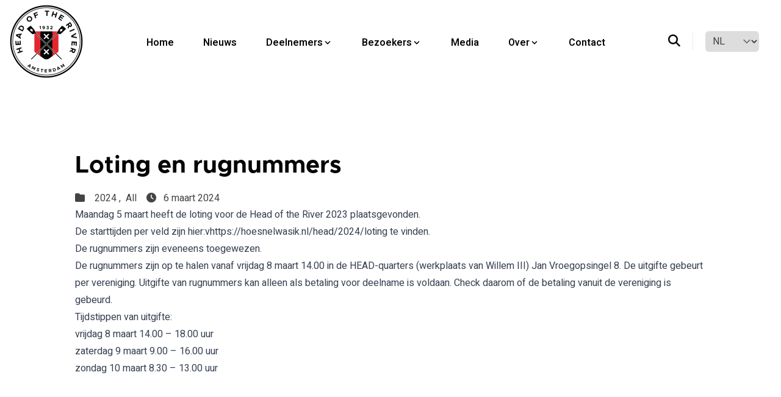

--- FILE ---
content_type: text/html;charset=UTF-8
request_url: https://headoftheriver.nl/nieuws/2024-03-06-loting-en-rugnummers/
body_size: 4259
content:
<!DOCTYPE html><html itemscope="" lang="nl-nl" itemtype="http://schema.org/WebPage"><head><meta charset="utf-8"><title>Loting en rugnummers</title>
<meta name="viewport" content="width=device-width,initial-scale=1,maximum-scale=5"><meta name="theme-name" content="hugoplate"><link rel="shortcut icon" href="/images/favicon_huefdc69f52c538ec71675aa5a200c1641_6976_32x0_resize_lanczos_3.png" type="image/x-icon"><link rel="icon" href="/images/favicon_huefdc69f52c538ec71675aa5a200c1641_6976_32x0_resize_lanczos_3.png" type="image/x-icon"><link rel="icon" type="image/png" sizes="16x16" href="/images/favicon_huefdc69f52c538ec71675aa5a200c1641_6976_16x0_resize_lanczos_3.png"><link rel="icon" type="image/png" sizes="32x32" href="/images/favicon_huefdc69f52c538ec71675aa5a200c1641_6976_32x0_resize_lanczos_3.png"><link rel="apple-touch-icon" sizes="180x180" href="/images/favicon_huefdc69f52c538ec71675aa5a200c1641_6976_180x0_resize_lanczos_3.png"><link rel="manifest" href="/manifest.webmanifest"><meta name="msapplication-TileColor" content="#ddd"><meta name="theme-color" content="#ffffff"><meta http-equiv="x-dns-prefetch-control" content="on"><link rel="preconnect" href="https://use.fontawesome.com" crossorigin=""><link rel="preconnect" href="//cdnjs.cloudflare.com"><link rel="preconnect" href="//www.googletagmanager.com"><link rel="preconnect" href="//www.google-analytics.com"><link rel="dns-prefetch" href="https://use.fontawesome.com"><link rel="dns-prefetch" href="//ajax.googleapis.com"><link rel="dns-prefetch" href="//cdnjs.cloudflare.com"><link rel="dns-prefetch" href="//www.googletagmanager.com"><link rel="dns-prefetch" href="//www.google-analytics.com"><link rel="dns-prefetch" href="//fonts.googleapis.com"><link rel="dns-prefetch" href="//connect.facebook.net"><link rel="dns-prefetch" href="//platform.linkedin.com"><link rel="dns-prefetch" href="//platform.twitter.com"><link rel="preconnect" href="https://fonts.googleapis.com"><link rel="preconnect" href="https://fonts.gstatic.com" crossorigin=""><link href="https://fonts.googleapis.com/css2?family=Heebo:wght@400;600&amp;family=Signika:wght@500;700&amp;display=swap" type="text/css" rel="stylesheet"><link href="/css/style.min.ca36282fb63d05e2ddf320fa20f83a24de6a8868f31e3dc31b3ad8031bf883a8.css" integrity="sha256-yjYoL7Y9BeLd8yD6IPg6JN5qiGjzHj3DGzrYAxv4g6g=" rel="stylesheet"></head><body><header class="header sticky top-0 z-30"><nav class="navbar container"><div class="order-0"><a class="navbar-brand block" href="/"><img id="navbar-logo" fetchpriority="high" decoding="async" class="img logo-light" width="120" height="32" src="/images/logos/logo_huf7a8c27693522814827308104210c1b5_29134_240x0_resize_q90_h2_lanczos_3.webp" alt="Head of the River Amstel" onerror="this.onerror=null,this.src=&quot;/images/logos/logo_huf7a8c27693522814827308104210c1b5_29134_240x0_resize_lanczos_3.png&quot;">
<img id="navbar-logo" fetchpriority="high" decoding="async" class="img logo-dark" width="120" height="32" src="/images/logos/logo-darkmode_hued7ba34014e2e9db94c14ef2a7aa66bf_28170_240x0_resize_q90_h2_lanczos_3.webp" alt="Head of the River Amstel" onerror="this.onerror=null,this.src=&quot;/images/logos/logo-darkmode_hued7ba34014e2e9db94c14ef2a7aa66bf_28170_240x0_resize_lanczos_3.png&quot;"></a></div><input id="nav-toggle" type="checkbox" class="hidden">
<label for="nav-toggle" class="order-3 cursor-pointer flex items-center lg:hidden text-dark dark:text-white lg:order-1"><svg id="show-button" class="h-6 fill-current block" viewBox="0 0 20 20"><title>Menu Open</title><path d="M0 3h20v2H0V3zm0 6h20v2H0V9zm0 6h20v2H0V0z"></path></svg><svg id="hide-button" class="h-6 fill-current hidden" viewBox="0 0 20 20"><title>Menu Close</title><polygon points="11 9 22 9 22 11 11 11 11 22 9 22 9 11 -2 11 -2 9 9 9 9 -2 11 -2" transform="rotate(45 10 10)"></polygon></svg></label><ul id="nav-menu" class="navbar-nav order-3 hidden lg:flex w-full pb-6 lg:order-1 lg:w-auto lg:space-x-2 lg:pb-0 xl:space-x-8"><li class="nav-item"><a class="nav-link" href="/">Home</a></li><li class="nav-item"><a class="nav-link" href="/nieuws/">Nieuws</a></li><li class="nav-item nav-dropdown group relative"><a class="nav-link inline-flex items-center" href="/deelnemers/">Deelnemers<svg class="h-4 w-4 fill-current" viewBox="0 0 20 20"><path d="M9.293 12.95l.707.707L15.657 8l-1.414-1.414L10 10.828 5.757 6.586 4.343 8z"></path></svg></a><ul class="nav-dropdown-list hidden group-hover:block lg:invisible lg:absolute lg:block lg:opacity-0 lg:group-hover:visible lg:group-hover:opacity-100"><li class="nav-dropdown-item"><a class="nav-dropdown-link" href="/deelnemers/bepaling/">Bepalingen en Reglementen</a></li><li class="nav-dropdown-item"><a class="nav-dropdown-link" href="/deelnemers/tijdschema/">Blokschema</a></li><li class="nav-dropdown-item"><a class="nav-dropdown-link" href="/deelnemers/inschrijving/">Inschrijvingen</a></li><li class="nav-dropdown-item"><a class="nav-dropdown-link" href="/deelnemers/stuurliedeninstructie/">Stuurlieden</a></li><li class="nav-dropdown-item"><a class="nav-dropdown-link" href="/deelnemers/loting/">Loting</a></li><li class="nav-dropdown-item"><a class="nav-dropdown-link" href="/deelnemers/uitslag/">Uitslagen</a></li><li class="nav-dropdown-item"><a class="nav-dropdown-link" href="/deelnemers/weercodes/">Weercodes</a></li><li class="nav-dropdown-item"><a class="nav-dropdown-link" href="/deelnemers/botenwagens/">Botenwagens</a></li><li class="nav-dropdown-item"><a class="nav-dropdown-link" href="/deelnemers/fietsverhuur/">Fietsverhuur</a></li><li class="nav-dropdown-item"><a class="nav-dropdown-link" href="/faq/">FAQ</a></li></ul></li><li class="nav-item nav-dropdown group relative"><a class="nav-link inline-flex items-center" href="/bezoekers/">Bezoekers<svg class="h-4 w-4 fill-current" viewBox="0 0 20 20"><path d="M9.293 12.95l.707.707L15.657 8l-1.414-1.414L10 10.828 5.757 6.586 4.343 8z"></path></svg></a><ul class="nav-dropdown-list hidden group-hover:block lg:invisible lg:absolute lg:block lg:opacity-0 lg:group-hover:visible lg:group-hover:opacity-100"><li class="nav-dropdown-item"><a class="nav-dropdown-link" href="/bezoekers/bereikbaarheid/">Bereikbaarheid</a></li><li class="nav-dropdown-item"><a class="nav-dropdown-link" href="/bezoekers/overnacht/">Overnachten</a></li><li class="nav-dropdown-item"><a class="nav-dropdown-link" href="/bezoekers/horecapartners/">Horecapartners</a></li><li class="nav-dropdown-item"><a class="nav-dropdown-link" href="/bezoekers/scheepvaart/">Scheepvaart</a></li></ul></li><li class="nav-item"><a class="nav-link" href="/over/media/">Media</a></li><li class="nav-item nav-dropdown group relative"><span class="nav-link
inline-flex items-center">Over<svg class="h-4 w-4 fill-current" viewBox="0 0 20 20"><path d="M9.293 12.95l.707.707L15.657 8l-1.414-1.414L10 10.828 5.757 6.586 4.343 8z"></path></svg></span><ul class="nav-dropdown-list hidden group-hover:block lg:invisible lg:absolute lg:block lg:opacity-0 lg:group-hover:visible lg:group-hover:opacity-100"><li class="nav-dropdown-item"><a class="nav-dropdown-link" href="/over/organisatie/">Organisatie</a></li><li class="nav-dropdown-item"><a class="nav-dropdown-link" href="/over/historie/">Historie</a></li><li class="nav-dropdown-item"><a class="nav-dropdown-link" href="/over/uitslagenarchief/">Uitslagenarchief</a></li><li class="nav-dropdown-item"><a class="nav-dropdown-link" href="/over/vrijwilligers/">Vrijwilligers</a></li><li class="nav-dropdown-item"><a class="nav-dropdown-link" href="/over/partners/">Partners</a></li></ul></li><li class="nav-item"><a class="nav-link" href="/contact/">Contact</a></li></ul><div class="order-1 ml-auto flex items-center md:order-2 lg:ml-0"><button aria-label="search" class="border-border text-dark hover:text-primary dark:border-darkmode-border mr-5 inline-block border-r pr-5 text-xl dark:text-white" data-target="search-modal">
<i class="fa-solid fa-search"></i>
</button>
<select class="mr-5 pl-2 py-1 dark:bg-darkmode-theme-light rounded" onchange="location=this.value"><option id="nl" value="/nieuws/2024-03-06-loting-en-rugnummers/" selected="">NL</option><option id="en" value="/en/nieuws/2024-03-06-loting-en-rugnummers/">EN</option></select></div></nav></header><div class="search-wrapper search-modal" data-image="true" data-description="true" data-tags="true" data-categories="true" tabindex="-1" aria-hidden="true" style="--color-primary:#121212"><div class="search-wrapper-content"><div class="search-input-body"><label for="search-modal-input" style="margin-top:-1px"><span class="sr-only">search icon</span>
<svg xmlns="http://www.w3.org/2000/svg" viewBox="0 0 512 512" height="18" width="18" class="search-icon" data-type="search" style="display: initial;"><path fill="currentcolor" d="M416 208c0 45.9-14.9 88.3-40 122.7L502.6 457.4c12.5 12.5 12.5 32.8.0 45.3s-32.8 12.5-45.3.0L330.7 376c-34.4 25.2-76.8 40-122.7 40C93.1 416 0 322.9.0 208S93.1.0 208 0 416 93.1 416 208zM208 352a144 144 0 100-288 144 144 0 100 288z"></path></svg><svg xmlns="http://www.w3.org/2000/svg" viewBox="0 0 512 512" height="18" width="18" class="search-reset" data-type="reset" style="display: none;"><path fill="currentcolor" d="M256 512A256 256 0 10256 0a256 256 0 100 512zM175 175c9.4-9.4 24.6-9.4 33.9.0l47 47 47-47c9.4-9.4 24.6-9.4 33.9.0s9.4 24.6.0 33.9l-47 47 47 47c9.4 9.4 9.4 24.6.0 33.9s-24.6 9.4-33.9.0l-47-47-47 47c-9.4 9.4-24.6 9.4-33.9.0s-9.4-24.6.0-33.9l47-47-47-47c-9.4-9.4-9.4-24.6.0-33.9z"></path></svg></label><input id="search-modal-input" type="text" data-search-input="" autocomplete="off" aria-label="Search" placeholder="Zoeken..."></div><div class="search-wrapper-body"><div class="search-result" data-search-result=""></div><span class="search-result-empty">Schrijf iets om te zoeken..</span></div><div class="search-wrapper-footer"><span><kbd><svg xmlns="http://www.w3.org/2000/svg" width="14" height="14" fill="currentcolor" style="margin-top:-2px" viewBox="0 0 16 16"><path d="M3.204 11h9.592L8 5.519 3.204 11zm-.753-.659 4.796-5.48a1 1 0 011.506.0l4.796 5.48c.566.647.106 1.659-.753 1.659H3.204a1 1 0 01-.753-1.659z"></path></svg></kbd><kbd><svg xmlns="http://www.w3.org/2000/svg" width="14" height="14" fill="currentcolor" style="margin-top:1px" viewBox="0 0 16 16"><path d="M3.204 5h9.592L8 10.481 3.204 5zm-.753.659 4.796 5.48a1 1 0 001.506.0l4.796-5.48c.566-.647.106-1.659-.753-1.659H3.204a1 1 0 00-.753 1.659z"></path></svg></kbd>to navigate
</span><span><kbd><svg xmlns="http://www.w3.org/2000/svg" width="12" height="12" fill="currentcolor" style="display:inline-block" viewBox="0 0 16 16"><path fill-rule="evenodd" d="M14.5 1.5a.5.5.0 01.5.5v4.8a2.5 2.5.0 01-2.5 2.5H2.707l3.347 3.346a.5.5.0 01-.708.708l-4.2-4.2a.5.5.0 010-.708l4-4a.5.5.0 11.708.708L2.707 8.3H12.5A1.5 1.5.0 0014 6.8V2a.5.5.0 01.5-.5z"></path></svg></kbd>to select
</span><span class="search-result-info"></span>
<span data-target="close-search-modal"><kbd>ESC</kbd> to close</span></div></div></div><main><section class="section pt-7"><div class="container"><div class="row justify-center"><article class="lg:col-10"><h1 class="h2 mb-4">Loting en rugnummers</h1><ul class="mb-4"><li class="mr-4 inline-block"><i class="fa-regular fa-folder mr-2"></i>
<a href="/categories/2024/" class="ms-1">2024
,
</a><a href="/categories/all/" class="ms-1">All</a></li><li class="mr-4 inline-block"><i class="fa-regular fa-clock mr-2"></i>
6 maart 2024</li><div class="content mb-10"><p>Maandag 5 maart heeft de loting voor de Head of the River 2023 plaatsgevonden.</p><p>De starttijden per veld zijn hier:v<a href="https://hoesnelwasik.nl/head/2024/loting" target="_blank" rel="noopener">https://hoesnelwasik.nl/head/2024/loting</a>
te vinden.</p><p>De rugnummers zijn eveneens toegewezen.</p><p>De rugnummers zijn op te halen vanaf vrijdag 8 maart 14.00 in de HEAD-quarters (werkplaats van Willem III) Jan Vroegopsingel 8. De uitgifte gebeurt per vereniging. Uitgifte van rugnummers kan alleen als betaling voor deelname is voldaan. Check daarom of de betaling vanuit de vereniging is gebeurd.</p><p>Tijdstippen van uitgifte:</p><p>vrijdag 8 maart 14.00 – 18.00 uur</p><p>zaterdag 9 maart 9.00 – 16.00 uur</p><p>zondag 10 maart 8.30 – 13.00 uur</p></div></ul></article></div><div class="section pb-0"><h2 class="h3 mb-12">Gerelateerd</h2><div class="row"><div class="lg:col-4"><div class="bg-body dark:bg-darkmode-body"><div class="mb-10"><img src="/images/nieuws/2025/DSC00898%20%28Large%29_hu01373502d87b6956f841976df89d41e9_276471_800x400_fill_q90_lanczos_center.jpg" width="800" height="400" alt="images/nieuws/2025/DSC00898 (Large).jpg" class="rounded"></div><h4 class="mb-3"><a href="/nieuws/2025-02-01-inschrijving_open/">Inschrijving Head 2025 is open!</a></h4><ul class="mb-4"><li class="mr-4 inline-block"><i class="fa-regular fa-folder mr-2"></i>
<a href="/categories/2025/" class="ms-1">2025
,
</a><a href="/categories/all/" class="ms-1">All</a></li><li class="text-slate-400 dark:text-slate-200">1 februari 2025 - 06:30</li></ul><p class="mb-6">De inschrijving van de Head of the River 2025 is geopend.</p><a class="btn btn-outline-primary btn-sm" href="/nieuws/2025-02-01-inschrijving_open/">Lees meer</a></div></div><div class="lg:col-4"><div class="bg-body dark:bg-darkmode-body"><div class="mb-10"><img src="/images/nieuws/2023/Head2023_post97_hub08da62135f8fc1a180cc5a738ad5534_403873_800x400_fill_q90_lanczos_center.jpg" width="800" height="400" alt="images/nieuws/2023/Head2023_post97.jpg" class="rounded"></div><h4 class="mb-3"><a href="/nieuws/head2023_post97/">Blokkade Brug Ouderkerk: Aanpassing Start- En Finishgebied</a></h4><ul class="mb-4"><li class="mr-4 inline-block"><i class="fa-regular fa-folder mr-2"></i>
<a href="/categories/2023/" class="ms-1">2023
,
</a><a href="/categories/all/" class="ms-1">All</a></li><li class="text-slate-400 dark:text-slate-200">6 maart 2023 - 12:00</li></ul><p class="mb-6">Vanwege werkzaamheden aan de Brug bij Ouderkerk is de doorvaart in het weekend van de Head of the River gestremd.</p><a class="btn btn-outline-primary btn-sm" href="/nieuws/head2023_post97/">Lees meer</a></div></div><div class="lg:col-4"><div class="bg-body dark:bg-darkmode-body"><div class="mb-10"><img src="/images/nieuws/2025/DSCF4461crop_huf41b5501fb539d861d10a97843c0ab0f_272954_800x400_fill_q90_lanczos_center.jpg" width="800" height="400" alt="images/nieuws/2025/DSCF4461crop.jpg" class="rounded"></div><h4 class="mb-3"><a href="/nieuws/2025-01-31-bedrijfs4/">Bedrijfsvier</a></h4><ul class="mb-4"><li class="mr-4 inline-block"><i class="fa-regular fa-folder mr-2"></i>
<a href="/categories/2025/" class="ms-1">2025
,
</a><a href="/categories/all/" class="ms-1">All</a></li><li class="text-slate-400 dark:text-slate-200">31 januari 2025 - 19:00</li></ul><p class="mb-6">Dit jaar kan je ook aan de Head of the River deelnemen in een bedrijfsvier (4+).</p><a class="btn btn-outline-primary btn-sm" href="/nieuws/2025-01-31-bedrijfs4/">Lees meer</a></div></div></div></div></div></section></main><footer class="bg-theme-light dark:bg-darkmode-theme-light"><div class="container"><div class="row items-center py-10"><div class="lg:col-3 mb-8 text-center lg:mb-0 lg:text-left"><a class="navbar-brand inline-block" href="/"><img id="footer-logo" fetchpriority="high" decoding="async" class="img logo-light" width="120" height="32" src="/images/logos/logo_huf7a8c27693522814827308104210c1b5_29134_240x0_resize_q90_h2_lanczos_3.webp" alt="Head of the River Amstel" onerror="this.onerror=null,this.src=&quot;/images/logos/logo_huf7a8c27693522814827308104210c1b5_29134_240x0_resize_lanczos_3.png&quot;">
<img id="footer-logo" fetchpriority="high" decoding="async" class="img logo-dark" width="120" height="32" src="/images/logos/logo-darkmode_hued7ba34014e2e9db94c14ef2a7aa66bf_28170_240x0_resize_q90_h2_lanczos_3.webp" alt="Head of the River Amstel" onerror="this.onerror=null,this.src=&quot;/images/logos/logo-darkmode_hued7ba34014e2e9db94c14ef2a7aa66bf_28170_240x0_resize_lanczos_3.png&quot;"></a></div><div class="lg:col-6 mb-8 text-center lg:mb-0"><ul><li class="m-3 inline-block nav-link"><a href="/faq/">FAQ</a></li><li class="m-3 inline-block nav-link"><a href="/over/organisatie/">Organisatie</a></li><li class="m-3 inline-block nav-link"><a target="_blank" rel="noopener" href="https://amsterdamscheroeibond.nl/">ARB</a></li><li class="m-3 inline-block nav-link"><a target="_blank" rel="noopener" href="https://www.willem3.nl/">Willem III</a></li></ul></div><div class="lg:col-3 mb-8 text-center lg:mb-0 lg:mt-0 lg:text-right"><ul class="social-icons"><li><a target="_blank" aria-label="facebook" rel="nofollow noopener" href="https://www.facebook.com/headofriveramstel/?fref=ts"><i class="fab fa-facebook"></i></a></li><li><a target="_blank" aria-label="instagram" rel="nofollow noopener" href="https://www.instagram.com/headoftheriveramstel/"><i class="fab fa-instagram"></i></a></li><li><a target="_blank" aria-label="linkedin" rel="nofollow noopener" href="https://www.linkedin.com/company/head-of-the-river-amstel"><i class="fab fa-linkedin"></i></a></li><li><a target="_blank" aria-label="youtube" rel="nofollow noopener" href="https://www.youtube.com/channel/UCIvdUJ0Mz4CIXn8-xkzSTAg"><i class="fab fa-youtube"></i></a></li></ul></div></div></div><div class="border-border dark:border-darkmode-border border-t py-7"><div class="text-light dark:text-darkmode-light container text-center"><p>2024 Copyright @headoftheriver.nl - All rights reserved</p></div></div></footer><div id="lightbox"></div></body></html>

--- FILE ---
content_type: text/css; charset=UTF-8
request_url: https://headoftheriver.nl/css/style.min.ca36282fb63d05e2ddf320fa20f83a24de6a8868f31e3dc31b3ad8031bf883a8.css
body_size: 19113
content:
@font-face{font-family:swiper-icons;src:url("data:application/font-woff;charset=utf-8;base64, [base64]//wADZ2x5ZgAAAywAAADMAAAD2MHtryVoZWFkAAABbAAAADAAAAA2E2+eoWhoZWEAAAGcAAAAHwAAACQC9gDzaG10eAAAAigAAAAZAAAArgJkABFsb2NhAAAC0AAAAFoAAABaFQAUGG1heHAAAAG8AAAAHwAAACAAcABAbmFtZQAAA/gAAAE5AAACXvFdBwlwb3N0AAAFNAAAAGIAAACE5s74hXjaY2BkYGAAYpf5Hu/j+W2+MnAzMYDAzaX6QjD6/4//Bxj5GA8AuRwMYGkAPywL13jaY2BkYGA88P8Agx4j+/8fQDYfA1AEBWgDAIB2BOoAeNpjYGRgYNBh4GdgYgABEMnIABJzYNADCQAACWgAsQB42mNgYfzCOIGBlYGB0YcxjYGBwR1Kf2WQZGhhYGBiYGVmgAFGBiQQkOaawtDAoMBQxXjg/wEGPcYDDA4wNUA2CCgwsAAAO4EL6gAAeNpj2M0gyAACqxgGNWBkZ2D4/wMA+xkDdgAAAHjaY2BgYGaAYBkGRgYQiAHyGMF8FgYHIM3DwMHABGQrMOgyWDLEM1T9/w8UBfEMgLzE////P/5//f/V/xv+r4eaAAeMbAxwIUYmIMHEgKYAYjUcsDAwsLKxc3BycfPw8jEQA/[base64]/uznmfPFBNODM2K7MTQ45YEAZqGP81AmGGcF3iPqOop0r1SPTaTbVkfUe4HXj97wYE+yNwWYxwWu4v1ugWHgo3S1XdZEVqWM7ET0cfnLGxWfkgR42o2PvWrDMBSFj/IHLaF0zKjRgdiVMwScNRAoWUoH78Y2icB/yIY09An6AH2Bdu/UB+yxopYshQiEvnvu0dURgDt8QeC8PDw7Fpji3fEA4z/PEJ6YOB5hKh4dj3EvXhxPqH/SKUY3rJ7srZ4FZnh1PMAtPhwP6fl2PMJMPDgeQ4rY8YT6Gzao0eAEA409DuggmTnFnOcSCiEiLMgxCiTI6Cq5DZUd3Qmp10vO0LaLTd2cjN4fOumlc7lUYbSQcZFkutRG7g6JKZKy0RmdLY680CDnEJ+UMkpFFe1RN7nxdVpXrC4aTtnaurOnYercZg2YVmLN/d/gczfEimrE/fs/bOuq29Zmn8tloORaXgZgGa78yO9/cnXm2BpaGvq25Dv9S4E9+5SIc9PqupJKhYFSSl47+Qcr1mYNAAAAeNptw0cKwkAAAMDZJA8Q7OUJvkLsPfZ6zFVERPy8qHh2YER+3i/BP83vIBLLySsoKimrqKqpa2hp6+jq6RsYGhmbmJqZSy0sraxtbO3sHRydnEMU4uR6yx7JJXveP7WrDycAAAAAAAH//wACeNpjYGRgYOABYhkgZgJCZgZNBkYGLQZtIJsFLMYAAAw3ALgAeNolizEKgDAQBCchRbC2sFER0YD6qVQiBCv/H9ezGI6Z5XBAw8CBK/m5iQQVauVbXLnOrMZv2oLdKFa8Pjuru2hJzGabmOSLzNMzvutpB3N42mNgZGBg4GKQYzBhYMxJLMlj4GBgAYow/P/PAJJhLM6sSoWKfWCAAwDAjgbRAAB42mNgYGBkAIIbCZo5IPrmUn0hGA0AO8EFTQAA");font-weight:400;font-style:normal}:root{--swiper-theme-color:#007aff}.swiper{margin-left:auto;margin-right:auto;position:relative;overflow:hidden;list-style:none;padding:0;z-index:1}.swiper-vertical>.swiper-wrapper{flex-direction:column}.swiper-wrapper{position:relative;width:100%;height:100%;z-index:1;display:flex;transition-property:transform;box-sizing:content-box}.swiper-android .swiper-slide,.swiper-wrapper{transform:translate3d(0,0,0)}.swiper-pointer-events{touch-action:pan-y}.swiper-pointer-events.swiper-vertical{touch-action:pan-x}.swiper-slide{flex-shrink:0;width:100%;height:100%;position:relative;transition-property:transform}.swiper-slide-invisible-blank{visibility:hidden}.swiper-autoheight,.swiper-autoheight .swiper-slide{height:auto}.swiper-autoheight .swiper-wrapper{align-items:flex-start;transition-property:transform,height}.swiper-backface-hidden .swiper-slide{transform:translateZ(0);backface-visibility:hidden}.swiper-3d,.swiper-3d.swiper-css-mode .swiper-wrapper{perspective:1200px}.swiper-3d .swiper-wrapper,.swiper-3d .swiper-slide,.swiper-3d .swiper-slide-shadow,.swiper-3d .swiper-slide-shadow-left,.swiper-3d .swiper-slide-shadow-right,.swiper-3d .swiper-slide-shadow-top,.swiper-3d .swiper-slide-shadow-bottom,.swiper-3d .swiper-cube-shadow{transform-style:preserve-3d}.swiper-3d .swiper-slide-shadow,.swiper-3d .swiper-slide-shadow-left,.swiper-3d .swiper-slide-shadow-right,.swiper-3d .swiper-slide-shadow-top,.swiper-3d .swiper-slide-shadow-bottom{position:absolute;left:0;top:0;width:100%;height:100%;pointer-events:none;z-index:10}.swiper-3d .swiper-slide-shadow{background:rgba(0,0,0,.15)}.swiper-3d .swiper-slide-shadow-left{background-image:linear-gradient( to left,rgba(0,0,0,.5),transparent )}.swiper-3d .swiper-slide-shadow-right{background-image:linear-gradient( to right,rgba(0,0,0,.5),transparent )}.swiper-3d .swiper-slide-shadow-top{background-image:linear-gradient( to top,rgba(0,0,0,.5),transparent )}.swiper-3d .swiper-slide-shadow-bottom{background-image:linear-gradient( to bottom,rgba(0,0,0,.5),transparent )}.swiper-css-mode>.swiper-wrapper{overflow:auto;scrollbar-width:none;-ms-overflow-style:none}.swiper-css-mode>.swiper-wrapper::-webkit-scrollbar{display:none}.swiper-css-mode>.swiper-wrapper>.swiper-slide{scroll-snap-align:start start}.swiper-horizontal.swiper-css-mode>.swiper-wrapper{scroll-snap-type:x mandatory}.swiper-vertical.swiper-css-mode>.swiper-wrapper{scroll-snap-type:y mandatory}.swiper-centered>.swiper-wrapper::before{content:"";flex-shrink:0;order:9999}.swiper-centered.swiper-horizontal>.swiper-wrapper>.swiper-slide:first-child{margin-inline-start:var(--swiper-centered-offset-before)}.swiper-centered.swiper-horizontal>.swiper-wrapper::before{height:100%;min-height:1px;width:var(--swiper-centered-offset-after)}.swiper-centered.swiper-vertical>.swiper-wrapper>.swiper-slide:first-child{margin-block-start:var(--swiper-centered-offset-before)}.swiper-centered.swiper-vertical>.swiper-wrapper::before{width:100%;min-width:1px;height:var(--swiper-centered-offset-after)}.swiper-centered>.swiper-wrapper>.swiper-slide{scroll-snap-align:center center}.swiper-virtual .swiper-slide{-webkit-backface-visibility:hidden;transform:translateZ(0)}.swiper-virtual.swiper-css-mode .swiper-wrapper::after{content:"";position:absolute;left:0;top:0;pointer-events:none}.swiper-virtual.swiper-css-mode.swiper-horizontal .swiper-wrapper::after{height:1px;width:var(--swiper-virtual-size)}.swiper-virtual.swiper-css-mode.swiper-vertical .swiper-wrapper::after{width:1px;height:var(--swiper-virtual-size)}:root{--swiper-navigation-size:44px}.swiper-button-prev,.swiper-button-next{position:absolute;top:50%;width:calc(var(--swiper-navigation-size)/44 * 27);height:var(--swiper-navigation-size);margin-top:calc(0px - (var(--swiper-navigation-size)/2));z-index:10;cursor:pointer;display:flex;align-items:center;justify-content:center;color:var(--swiper-navigation-color,var(--swiper-theme-color))}.swiper-button-prev.swiper-button-disabled,.swiper-button-next.swiper-button-disabled{opacity:.35;cursor:auto;pointer-events:none}.swiper-button-prev:after,.swiper-button-next:after{font-family:swiper-icons;font-size:var(--swiper-navigation-size);letter-spacing:0;text-transform:none;font-variant:initial;line-height:1}.swiper-button-prev,.swiper-rtl .swiper-button-next{left:10px;right:auto}.swiper-button-prev:after,.swiper-rtl .swiper-button-next:after{content:"prev"}.swiper-button-next,.swiper-rtl .swiper-button-prev{right:10px;left:auto}.swiper-button-next:after,.swiper-rtl .swiper-button-prev:after{content:"next"}.swiper-button-lock{display:none}:root{}.swiper-pagination{position:absolute;text-align:center;transition:300ms opacity;transform:translate3d(0,0,0);z-index:10}.swiper-pagination.swiper-pagination-hidden{opacity:0}.swiper-pagination-fraction,.swiper-pagination-custom,.swiper-horizontal>.swiper-pagination-bullets,.swiper-pagination-bullets.swiper-pagination-horizontal{bottom:10px;left:0;width:100%}.swiper-pagination-bullets-dynamic{overflow:hidden;font-size:0}.swiper-pagination-bullets-dynamic .swiper-pagination-bullet{transform:scale(.33);position:relative}.swiper-pagination-bullets-dynamic .swiper-pagination-bullet-active{transform:scale(1)}.swiper-pagination-bullets-dynamic .swiper-pagination-bullet-active-main{transform:scale(1)}.swiper-pagination-bullets-dynamic .swiper-pagination-bullet-active-prev{transform:scale(.66)}.swiper-pagination-bullets-dynamic .swiper-pagination-bullet-active-prev-prev{transform:scale(.33)}.swiper-pagination-bullets-dynamic .swiper-pagination-bullet-active-next{transform:scale(.66)}.swiper-pagination-bullets-dynamic .swiper-pagination-bullet-active-next-next{transform:scale(.33)}.swiper-pagination-bullet{width:var( --swiper-pagination-bullet-width,var(--swiper-pagination-bullet-size,8px) );height:var( --swiper-pagination-bullet-height,var(--swiper-pagination-bullet-size,8px) );display:inline-block;border-radius:50%;background:var(--swiper-pagination-bullet-inactive-color,#000);opacity:var(--swiper-pagination-bullet-inactive-opacity,.2)}button.swiper-pagination-bullet{border:none;margin:0;padding:0;box-shadow:none;-webkit-appearance:none;-moz-appearance:none;appearance:none}.swiper-pagination-clickable .swiper-pagination-bullet{cursor:pointer}.swiper-pagination-bullet:only-child{display:none!important}.swiper-pagination-bullet-active{opacity:var(--swiper-pagination-bullet-opacity,1);background:var(--swiper-pagination-color,var(--swiper-theme-color))}.swiper-vertical>.swiper-pagination-bullets,.swiper-pagination-vertical.swiper-pagination-bullets{right:10px;top:50%;transform:translate3d(0,-50%,0)}.swiper-vertical>.swiper-pagination-bullets .swiper-pagination-bullet,.swiper-pagination-vertical.swiper-pagination-bullets .swiper-pagination-bullet{margin:var(--swiper-pagination-bullet-vertical-gap,6px)0;display:block}.swiper-vertical>.swiper-pagination-bullets.swiper-pagination-bullets-dynamic,.swiper-pagination-vertical.swiper-pagination-bullets.swiper-pagination-bullets-dynamic{top:50%;transform:translateY(-50%);width:8px}.swiper-vertical>.swiper-pagination-bullets.swiper-pagination-bullets-dynamic .swiper-pagination-bullet,.swiper-pagination-vertical.swiper-pagination-bullets.swiper-pagination-bullets-dynamic .swiper-pagination-bullet{display:inline-block;transition:200ms transform,200ms top}.swiper-horizontal>.swiper-pagination-bullets .swiper-pagination-bullet,.swiper-pagination-horizontal.swiper-pagination-bullets .swiper-pagination-bullet{margin:0 var(--swiper-pagination-bullet-horizontal-gap,4px)}.swiper-horizontal>.swiper-pagination-bullets.swiper-pagination-bullets-dynamic,.swiper-pagination-horizontal.swiper-pagination-bullets.swiper-pagination-bullets-dynamic{left:50%;transform:translateX(-50%);white-space:nowrap}.swiper-horizontal>.swiper-pagination-bullets.swiper-pagination-bullets-dynamic .swiper-pagination-bullet,.swiper-pagination-horizontal.swiper-pagination-bullets.swiper-pagination-bullets-dynamic .swiper-pagination-bullet{transition:200ms transform,200ms left}.swiper-horizontal.swiper-rtl>.swiper-pagination-bullets-dynamic .swiper-pagination-bullet{transition:200ms transform,200ms right}.swiper-pagination-progressbar{background:rgba(0,0,0,.25);position:absolute}.swiper-pagination-progressbar .swiper-pagination-progressbar-fill{background:var(--swiper-pagination-color,var(--swiper-theme-color));position:absolute;left:0;top:0;width:100%;height:100%;transform:scale(0);transform-origin:left top}.swiper-rtl .swiper-pagination-progressbar .swiper-pagination-progressbar-fill{transform-origin:right top}.swiper-horizontal>.swiper-pagination-progressbar,.swiper-pagination-progressbar.swiper-pagination-horizontal,.swiper-vertical>.swiper-pagination-progressbar.swiper-pagination-progressbar-opposite,.swiper-pagination-progressbar.swiper-pagination-vertical.swiper-pagination-progressbar-opposite{width:100%;height:4px;left:0;top:0}.swiper-vertical>.swiper-pagination-progressbar,.swiper-pagination-progressbar.swiper-pagination-vertical,.swiper-horizontal>.swiper-pagination-progressbar.swiper-pagination-progressbar-opposite,.swiper-pagination-progressbar.swiper-pagination-horizontal.swiper-pagination-progressbar-opposite{width:4px;height:100%;left:0;top:0}.swiper-pagination-lock{display:none}.swiper-scrollbar{border-radius:10px;position:relative;-ms-touch-action:none;background:rgba(0,0,0,.1)}.swiper-horizontal>.swiper-scrollbar{position:absolute;left:1%;bottom:3px;z-index:50;height:5px;width:98%}.swiper-vertical>.swiper-scrollbar{position:absolute;right:3px;top:1%;z-index:50;width:5px;height:98%}.swiper-scrollbar-drag{height:100%;width:100%;position:relative;background:rgba(0,0,0,.5);border-radius:10px;left:0;top:0}.swiper-scrollbar-cursor-drag{cursor:move}.swiper-scrollbar-lock{display:none}.swiper-zoom-container{width:100%;height:100%;display:flex;justify-content:center;align-items:center;text-align:center}.swiper-zoom-container>img,.swiper-zoom-container>svg{max-width:100%;max-height:100%;-o-object-fit:contain;object-fit:contain}.swiper-slide-zoomed{cursor:move}:root{}.swiper-lazy-preloader{width:42px;height:42px;position:absolute;left:50%;top:50%;margin-left:-21px;margin-top:-21px;z-index:10;transform-origin:50%;box-sizing:border-box;border:4px solid var(--swiper-preloader-color,var(--swiper-theme-color));border-radius:50%;border-top-color:transparent}.swiper-slide-visible .swiper-lazy-preloader{animation:swiper-preloader-spin 1s infinite linear}.swiper-lazy-preloader-white{--swiper-preloader-color:#fff}.swiper-lazy-preloader-black{--swiper-preloader-color:#000}@keyframes swiper-preloader-spin{100%{transform:rotate(360deg)}}.swiper .swiper-notification{position:absolute;left:0;top:0;pointer-events:none;opacity:0;z-index:-1000}.swiper-free-mode>.swiper-wrapper{transition-timing-function:ease-out;margin:0 auto}.swiper-grid>.swiper-wrapper{flex-wrap:wrap}.swiper-grid-column>.swiper-wrapper{flex-wrap:wrap;flex-direction:column}.swiper-fade.swiper-free-mode .swiper-slide{transition-timing-function:ease-out}.swiper-fade .swiper-slide{pointer-events:none;transition-property:opacity}.swiper-fade .swiper-slide .swiper-slide{pointer-events:none}.swiper-fade .swiper-slide-active,.swiper-fade .swiper-slide-active .swiper-slide-active{pointer-events:auto}.swiper-cube{overflow:visible}.swiper-cube .swiper-slide{pointer-events:none;backface-visibility:hidden;z-index:1;visibility:hidden;transform-origin:0 0;width:100%;height:100%}.swiper-cube .swiper-slide .swiper-slide{pointer-events:none}.swiper-cube.swiper-rtl .swiper-slide{transform-origin:100% 0}.swiper-cube .swiper-slide-active,.swiper-cube .swiper-slide-active .swiper-slide-active{pointer-events:auto}.swiper-cube .swiper-slide-active,.swiper-cube .swiper-slide-next,.swiper-cube .swiper-slide-prev,.swiper-cube .swiper-slide-next+.swiper-slide{pointer-events:auto;visibility:visible}.swiper-cube .swiper-slide-shadow-top,.swiper-cube .swiper-slide-shadow-bottom,.swiper-cube .swiper-slide-shadow-left,.swiper-cube .swiper-slide-shadow-right{z-index:0;backface-visibility:hidden}.swiper-cube .swiper-cube-shadow{position:absolute;left:0;bottom:0;width:100%;height:100%;opacity:.6;z-index:0}.swiper-cube .swiper-cube-shadow:before{content:"";background:#000;position:absolute;left:0;top:0;bottom:0;right:0;filter:blur(50px)}.swiper-flip{overflow:visible}.swiper-flip .swiper-slide{pointer-events:none;backface-visibility:hidden;z-index:1}.swiper-flip .swiper-slide .swiper-slide{pointer-events:none}.swiper-flip .swiper-slide-active,.swiper-flip .swiper-slide-active .swiper-slide-active{pointer-events:auto}.swiper-flip .swiper-slide-shadow-top,.swiper-flip .swiper-slide-shadow-bottom,.swiper-flip .swiper-slide-shadow-left,.swiper-flip .swiper-slide-shadow-right{z-index:0;backface-visibility:hidden}.swiper-creative .swiper-slide{backface-visibility:hidden;overflow:hidden;transition-property:transform,opacity,height}.swiper-cards{overflow:visible}.swiper-cards .swiper-slide{transform-origin:center bottom;backface-visibility:hidden;overflow:hidden}/*!* Glightbox v3.1.0
* https://github.com/biati-digital/glightbox
* Released under the MIT license*/.glightbox-container{width:100%;height:100%;position:fixed;top:0;left:0;z-index:999999!important;touch-action:none;-webkit-text-size-adjust:100%;-moz-text-size-adjust:100%;text-size-adjust:100%;backface-visibility:hidden;outline:0;overflow:hidden}.glightbox-container.inactive{display:none}.glightbox-container .gcontainer{position:relative;width:100%;height:100%;z-index:9999;overflow:hidden}.glightbox-container .gslider{transition:transform .4s ease;height:100%;left:0;top:0;width:100%;position:relative;overflow:hidden;display:flex!important;justify-content:center;align-items:center;transform:translate3d(0,0,0)}.glightbox-container .gslide{width:100%;position:absolute;-webkit-user-select:none;-moz-user-select:none;user-select:none;display:flex;align-items:center;justify-content:center;opacity:0}.glightbox-container .gslide.current{opacity:1;z-index:99999;position:relative}.glightbox-container .gslide-inner-content{width:100%}.glightbox-container .ginner-container{position:relative;width:100%;display:flex;justify-content:center;flex-direction:column;max-width:100%;margin:auto;height:100vh}.glightbox-container .ginner-container.desc-bottom,.glightbox-container .ginner-container.desc-top{flex-direction:column}.glightbox-container .ginner-container.desc-left,.glightbox-container .ginner-container.desc-right{max-width:100%!important}.gslide iframe,.gslide video{outline:0!important;border:none;min-height:165px;-webkit-overflow-scrolling:touch;touch-action:auto}.gslide:not(.current){pointer-events:none}.gslide-image{align-items:center}.gslide-image img{max-height:100vh;display:block;padding:0;float:none;outline:0;border:none;-webkit-user-select:none;-moz-user-select:none;user-select:none;max-width:100vw;width:auto;height:auto;-o-object-fit:cover;object-fit:cover;touch-action:none;margin:auto;min-width:200px}.desc-bottom .gslide-image img,.desc-top .gslide-image img{width:auto}.desc-left .gslide-image img,.desc-right .gslide-image img{width:auto;max-width:100%}.gslide-image img.zoomable{position:relative}.gslide-image img.dragging{cursor:grabbing!important;transition:none}.gslide-video{position:relative;max-width:100vh;width:100%!important}.gslide-video::before{content:"";display:block;position:absolute;width:100%;height:100%;background:rgba(255,0,0,.34);display:none}.gslide-video.fullscreen{max-width:100%!important;min-width:100%;height:75vh}.gslide-video.fullscreen video{max-width:100%!important;width:100%!important}.gslide-inline{background:#fff;text-align:left;max-height:calc(100vh - 40px);overflow:auto;max-width:100%}.gslide-inline .ginlined-content{padding:20px;width:100%}.gslide-inline .dragging{cursor:grabbing!important;transition:none}.ginlined-content{overflow:auto;display:block!important;opacity:1}.gslide-external{display:flex;width:100%;min-width:100%;background:#fff;padding:0;overflow:auto;max-height:75vh;height:100%}.gslide-media{display:flex;width:auto}.zoomed .gslide-media{box-shadow:none!important}.desc-bottom .gslide-media,.desc-top .gslide-media{margin:0 auto;flex-direction:column}.gslide-description{position:relative;flex:1 0 100%}.gslide-description.description-left,.gslide-description.description-right{max-width:100%}.gslide-description.description-bottom,.gslide-description.description-top{margin:0 auto;width:100%}.gslide-description p{margin-bottom:12px}.gslide-description p:last-child{margin-bottom:0}.zoomed .gslide-description{display:none}.glightbox-button-hidden{display:none}.glightbox-mobile .glightbox-container .gslide-description{height:auto!important;width:100%;background:0 0;position:absolute;bottom:0;padding:19px 11px;max-width:100vw!important;order:2!important;max-height:78vh;overflow:auto!important;background:linear-gradient( to bottom,transparent 0,rgba(0,0,0,.75) 100% );transition:opacity .3s linear;padding-bottom:50px}.glightbox-mobile .glightbox-container .gslide-title{color:#fff;font-size:1em}.glightbox-mobile .glightbox-container .gslide-desc{color:#a1a1a1}.glightbox-mobile .glightbox-container .gslide-desc a{color:#fff;font-weight:700}.glightbox-mobile .glightbox-container .gslide-desc *{color:inherit}.glightbox-mobile .glightbox-container .gslide-desc .desc-more{color:#fff;opacity:.4}.glightbox-desc{display:none!important}.glightbox-open{overflow:hidden}.gloader{height:25px;width:25px;animation:lightboxLoader .8s infinite linear;border:2px solid #fff;border-right-color:transparent;border-radius:50%;position:absolute;display:block;z-index:9999;left:0;right:0;margin:0 auto;top:47%}.goverlay{width:100%;height:calc(100vh + 1px);position:fixed;top:-1px;left:0;background:#000;will-change:opacity}.glightbox-mobile .goverlay{background:#000}.gclose,.gnext,.gprev{z-index:99999;cursor:pointer;width:26px;height:44px;border:none;display:flex;justify-content:center;align-items:center;flex-direction:column}.gclose svg,.gnext svg,.gprev svg{display:block;width:25px;height:auto;margin:0;padding:0}.glightbox-closing .gclose,.glightbox-closing .gnext,.glightbox-closing .gprev{opacity:0!important}.glightbox-clean .gslide-description{background:#fff}.glightbox-clean .gslide-title{font-size:1em;font-weight:400;font-family:arial;color:#000;margin-bottom:19px;line-height:1.4em}.glightbox-clean .gslide-desc{font-size:.86em;margin-bottom:0;font-family:arial;line-height:1.4em}.glightbox-clean .gslide-video{background:#000}.glightbox-clean .gclose,.glightbox-clean .gnext,.glightbox-clean .gprev{background-color:rgba(0,0,0,.75);border-radius:4px}.glightbox-clean .gclose path,.glightbox-clean .gnext path,.glightbox-clean .gprev path{fill:#fff}.glightbox-clean .gprev{position:absolute;top:-100%;left:30px;width:40px;height:50px}.glightbox-clean .gnext{position:absolute;top:-100%;right:30px;width:40px;height:50px}.glightbox-clean .gclose{width:35px;height:35px;top:15px;right:10px;position:absolute}.glightbox-clean .gclose svg{width:18px;height:auto}.glightbox-clean .gclose:hover{opacity:1}.gslideOutLeft{animation:gslideOutLeft .3s ease}.gslideInLeft{animation:gslideInLeft .3s ease}.gslideOutRight{animation:gslideOutRight .3s ease}.gslideInRight{animation:gslideInRight .3s ease}.gzoomIn{animation:gzoomIn .5s ease}.gzoomOut{animation:gzoomOut .5s ease}@keyframes lightboxLoader{0%{transform:rotate(0)}100%{transform:rotate(360deg)}}@keyframes gfadeIn{from{opacity:0}to{opacity:1}}@keyframes gfadeOut{from{opacity:1}to{opacity:0}}@keyframes gslideInLeft{from{opacity:0;transform:translate3d(-60%,0,0)}to{visibility:visible;transform:translate3d(0,0,0);opacity:1}}@keyframes gslideOutLeft{from{opacity:1;visibility:visible;transform:translate3d(0,0,0)}to{transform:translate3d(-60%,0,0);opacity:0;visibility:hidden}}@keyframes gslideInRight{from{opacity:0;visibility:visible;transform:translate3d(60%,0,0)}to{transform:translate3d(0,0,0);opacity:1}}@keyframes gslideOutRight{from{opacity:1;visibility:visible;transform:translate3d(0,0,0)}to{transform:translate3d(60%,0,0);opacity:0}}@keyframes gzoomIn{from{opacity:0;transform:scale3d(.3,.3,.3)}to{opacity:1}}@keyframes gzoomOut{from{opacity:1}50%{opacity:0;transform:scale3d(.3,.3,.3)}to{opacity:0}}@media(min-width:769px){.glightbox-container .ginner-container{width:auto;height:auto;flex-direction:row}.glightbox-container .ginner-container.desc-top .gslide-description{order:0}.glightbox-container .ginner-container.desc-top .gslide-image,.glightbox-container .ginner-container.desc-top .gslide-image img{order:1}.glightbox-container .ginner-container.desc-left .gslide-description{order:0}.glightbox-container .ginner-container.desc-left .gslide-image{order:1}.gslide-image img{max-height:97vh;max-width:100%}.gslide-image img.zoomable{cursor:zoom-in}.zoomed .gslide-image img.zoomable{cursor:grab}.gslide-inline{max-height:95vh}.gslide-external{max-height:100vh}.gslide-description.description-left,.gslide-description.description-right{max-width:275px}.glightbox-open{height:auto}.goverlay{background:rgba(0,0,0,.92)}.glightbox-clean .gslide-media{box-shadow:1px 2px 9px rgba(0,0,0,.65)}.glightbox-clean .gclose,.glightbox-clean .gnext,.glightbox-clean .gprev{background-color:rgba(0,0,0,.32)}.glightbox-clean .gclose:hover,.glightbox-clean .gnext:hover,.glightbox-clean .gprev:hover{background-color:rgba(0,0,0,.7)}.glightbox-clean .gprev{top:45%}.glightbox-clean .gnext{top:45%}}@media(min-width:992px){.glightbox-clean .gclose{opacity:.7;right:20px}}@media screen and (max-height:420px){.goverlay{background:#000}}/*!* Font Awesome Free 6.2.0 by @fontawesome - https://fontawesome.com
* License - https://fontawesome.com/license/free (Icons: CC BY 4.0, Fonts: SIL OFL 1.1, Code: MIT License)
* Copyright 2022 Fonticons, Inc.*/:root{--fa-font-brands:normal 400 1em/1 "Font Awesome 6 Brands"}@font-face{font-family:"font awesome 6 brands";font-style:normal;font-weight:400;font-display:block;src:url(https://cdnjs.cloudflare.com/ajax/libs/font-awesome/6.2.0/webfonts/fa-brands-400.woff2)format("woff2"),url(https://cdnjs.cloudflare.com/ajax/libs/font-awesome/6.2.0/webfonts/fa-brands-400.ttf)format("truetype")}.fab{font-family:"font awesome 6 brands";font-weight:400}.fa-facebook:before{content:"\f09a"}.fa-instagram:before{content:"\f16d"}.fa-linkedin:before{content:"\f08c"}.fa-youtube:before{content:"\f167"}/*!* Font Awesome Free 6.2.0 by @fontawesome - https://fontawesome.com
* License - https://fontawesome.com/license/free (Icons: CC BY 4.0, Fonts: SIL OFL 1.1, Code: MIT License)
* Copyright 2022 Fonticons, Inc.*/:root{--fa-style-family-classic:"Font Awesome 6 Free";--fa-font-solid:normal 900 1em/1 "Font Awesome 6 Free"}@font-face{font-family:"font awesome 6 free";font-style:normal;font-weight:900;font-display:block;src:url(https://cdnjs.cloudflare.com/ajax/libs/font-awesome/6.2.0/webfonts/fa-solid-900.woff2)format("woff2"),url(https://cdnjs.cloudflare.com/ajax/libs/font-awesome/6.2.0/webfonts/fa-solid-900.ttf)format("truetype")}.fa-solid{font-weight:900}/*!* Font Awesome Free 6.2.0 by @fontawesome - https://fontawesome.com
* License - https://fontawesome.com/license/free (Icons: CC BY 4.0, Fonts: SIL OFL 1.1, Code: MIT License)
* Copyright 2022 Fonticons, Inc.*/.fa-solid,.fa-regular,.fab{-moz-osx-font-smoothing:grayscale;-webkit-font-smoothing:antialiased;display:var(--fa-display,inline-block);font-style:normal;font-variant:normal;line-height:1;text-rendering:auto}.fa-solid,.fa-regular{font-family:"font awesome 6 free"}.fab{font-family:"font awesome 6 brands"}@keyframes fa-beat{0%,90%{transform:scale(1)}45%{transform:scale(var(--fa-beat-scale,1.25))}}@keyframes fa-bounce{0%{transform:scale(1,1)translateY(0)}10%{transform:scale( var(--fa-bounce-start-scale-x,1.1),var(--fa-bounce-start-scale-y,.9) )translateY(0)}30%{transform:scale( var(--fa-bounce-jump-scale-x,.9),var(--fa-bounce-jump-scale-y,1.1) )translateY(var(--fa-bounce-height,-.5em))}50%{transform:scale( var(--fa-bounce-land-scale-x,1.05),var(--fa-bounce-land-scale-y,.95) )translateY(0)}57%{transform:scale(1,1)translateY(var(--fa-bounce-rebound,-.125em))}64%{transform:scale(1,1)translateY(0)}100%{transform:scale(1,1)translateY(0)}}@keyframes fa-fade{50%{opacity:var(--fa-fade-opacity,.4)}}@keyframes fa-beat-fade{0%,100%{opacity:var(--fa-beat-fade-opacity,.4);transform:scale(1)}50%{opacity:1;transform:scale(var(--fa-beat-fade-scale,1.125))}}@keyframes fa-flip{50%{transform:rotate3d( var(--fa-flip-x,0),var(--fa-flip-y,1),var(--fa-flip-z,0),var(--fa-flip-angle,-180deg) )}}@keyframes fa-shake{0%{transform:rotate(-15deg)}4%{transform:rotate(15deg)}8%,24%{transform:rotate(-18deg)}12%,28%{transform:rotate(18deg)}16%{transform:rotate(-22deg)}20%{transform:rotate(22deg)}32%{transform:rotate(-12deg)}36%{transform:rotate(12deg)}40%,100%{transform:rotate(0)}}@keyframes fa-spin{0%{transform:rotate(0)}100%{transform:rotate(360deg)}}.fa-cloud-showers-heavy::before{content:"\f740"}.fa-folder::before{content:"\f07b"}.fa-cloud-showers-water::before{content:"\e4e4"}.fa-camera::before{content:"\f030"}.fa-clock::before{content:"\f017"}.fa-search::before{content:"\f002"}.fa-shower::before{content:"\f2cc"}.sr-only{position:absolute;width:1px;height:1px;padding:0;margin:-1px;overflow:hidden;clip:rect(0,0,0,0);white-space:nowrap;border-width:0}/*!tailwindcss v3.3.3 | MIT License | https://tailwindcss.com*/*,::before,::after{box-sizing:border-box;border-width:0;border-style:solid;border-color:#e5e7eb}::before,::after{--tw-content:''}html{line-height:1.5;-webkit-text-size-adjust:100%;-moz-tab-size:4;-o-tab-size:4;tab-size:4;font-family:ui-sans-serif,system-ui,-apple-system,BlinkMacSystemFont,segoe ui,Roboto,helvetica neue,Arial,noto sans,sans-serif,apple color emoji,segoe ui emoji,segoe ui symbol,noto color emoji;font-feature-settings:normal;font-variation-settings:normal}body{margin:0;line-height:inherit}hr{height:0;color:inherit;border-top-width:1px}h1,h2,h3,h4,h5,h6{font-size:inherit;font-weight:inherit}a{color:inherit;text-decoration:inherit}strong{font-weight:bolder}code,kbd,pre{font-family:ui-monospace,SFMono-Regular,Menlo,Monaco,Consolas,liberation mono,courier new,monospace;font-size:1em}sup{font-size:75%;line-height:0;position:relative;vertical-align:baseline}sup{top:-.5em}table{text-indent:0;border-color:inherit;border-collapse:collapse}button,input,select,textarea{font-family:inherit;font-feature-settings:inherit;font-variation-settings:inherit;font-size:100%;font-weight:inherit;line-height:inherit;color:inherit;margin:0;padding:0}button,select{text-transform:none}button{-webkit-appearance:button;background-color:transparent;background-image:none}::-webkit-inner-spin-button,::-webkit-outer-spin-button{height:auto}::-webkit-search-decoration{-webkit-appearance:none}::-webkit-file-upload-button{-webkit-appearance:button;font:inherit}summary{display:list-item}blockquote,h1,h2,h3,h4,h5,h6,hr,figure,p,pre{margin:0}ol,ul{list-style:none;margin:0;padding:0}textarea{resize:vertical}input::-moz-placeholder,textarea::-moz-placeholder{opacity:1;color:#9ca3af}input::placeholder,textarea::placeholder{opacity:1;color:#9ca3af}button{cursor:pointer}img,svg,video,iframe{display:block;vertical-align:middle}img,video{max-width:100%;height:auto}[hidden]{display:none}input:where(:not([type])),textarea,select{-webkit-appearance:none;-moz-appearance:none;appearance:none;background-color:#fff;border-color:#6b7280;border-width:1px;border-radius:0;padding-top:.5rem;padding-right:.75rem;padding-bottom:.5rem;padding-left:.75rem;font-size:1rem;line-height:1.5rem;--tw-shadow:0 0 #0000}input:where(:not([type])):focus,textarea:focus,select:focus{outline:2px solid transparent;outline-offset:2px;--tw-ring-inset:var(--tw-empty,/*!*/ /*!*/);--tw-ring-offset-width:0px;--tw-ring-offset-color:#fff;--tw-ring-color:#2563eb;--tw-ring-offset-shadow:var(--tw-ring-inset) 0 0 0 var(--tw-ring-offset-width) var(--tw-ring-offset-color);--tw-ring-shadow:var(--tw-ring-inset) 0 0 0 calc(1px + var(--tw-ring-offset-width)) var(--tw-ring-color);box-shadow:var(--tw-ring-offset-shadow),var(--tw-ring-shadow),var(--tw-shadow);border-color:#2563eb}input::-moz-placeholder,textarea::-moz-placeholder{color:#6b7280;opacity:1}input::placeholder,textarea::placeholder{color:#6b7280;opacity:1}::-webkit-datetime-edit-fields-wrapper{padding:0}::-webkit-date-and-time-value{min-height:1.5em}::-webkit-datetime-edit,::-webkit-datetime-edit-year-field,::-webkit-datetime-edit-month-field,::-webkit-datetime-edit-day-field,::-webkit-datetime-edit-hour-field,::-webkit-datetime-edit-minute-field,::-webkit-datetime-edit-second-field,::-webkit-datetime-edit-millisecond-field,::-webkit-datetime-edit-meridiem-field{padding-top:0;padding-bottom:0}select{background-image:url("data:image/svg+xml,%3csvg xmlns='http://www.w3.org/2000/svg' fill='none' viewBox='0 0 20 20'%3e%3cpath stroke='%236b7280' stroke-linecap='round' stroke-linejoin='round' stroke-width='1.5' d='M6 8l4 4 4-4'/%3e%3c/svg%3e");background-position:right .5rem center;background-repeat:no-repeat;background-size:1.5em 1.5em;padding-right:2.5rem;-webkit-print-color-adjust:exact;print-color-adjust:exact}html{font-size:16px}body{--tw-bg-opacity:1;background-color:rgb(255 255 255/var(--tw-bg-opacity));font-family:Heebo,sans-serif;font-weight:400;line-height:1.625;--tw-text-opacity:1;color:rgb(68 68 68/var(--tw-text-opacity))}:is(.dark body){--tw-bg-opacity:1;background-color:rgb(28 28 28/var(--tw-bg-opacity));--tw-text-opacity:1;color:rgb(180 175 182/var(--tw-text-opacity))}h1,h2,h3,h4,h5,h6{font-family:Signika,sans-serif;font-weight:700;line-height:1.25;--tw-text-opacity:1;color:rgb(4 4 4/var(--tw-text-opacity))}:is(.dark h1),:is(.dark h2),:is(.dark h3),:is(.dark h4),:is(.dark h5),:is(.dark h6){--tw-text-opacity:1;color:rgb(255 255 255/var(--tw-text-opacity))}h1,.h1{font-size:2.44140625rem}@media(min-width:768px){h1,.h1{font-size:3.0517578125rem}}h2,.h2{font-size:1.953125rem}@media(min-width:768px){h2,.h2{font-size:2.44140625rem}}h3,.h3{font-size:1.5625rem}@media(min-width:768px){h3,.h3{font-size:1.953125rem}}h4,.h4{font-size:1.5625rem;font-weight:500}h5,.h5{font-size:1.25rem;font-weight:500}h6,.h6{font-size:1rem;font-weight:500}strong{font-weight:600}code::after{content:var(--tw-content);border-style:none}blockquote>p{margin-top:0!important;margin-bottom:0!important}*,::before,::after{--tw-border-spacing-x:0;--tw-border-spacing-y:0;--tw-translate-x:0;--tw-translate-y:0;--tw-rotate:0;--tw-skew-x:0;--tw-skew-y:0;--tw-scale-x:1;--tw-scale-y:1;--tw-pan-x: ;--tw-pan-y: ;--tw-pinch-zoom: ;--tw-scroll-snap-strictness:proximity;--tw-gradient-from-position: ;--tw-gradient-via-position: ;--tw-gradient-to-position: ;--tw-ordinal: ;--tw-slashed-zero: ;--tw-numeric-figure: ;--tw-numeric-spacing: ;--tw-numeric-fraction: ;--tw-ring-inset: ;--tw-ring-offset-width:0px;--tw-ring-offset-color:#fff;--tw-ring-color:rgb(59 130 246 / 0.5);--tw-ring-offset-shadow:0 0 #0000;--tw-ring-shadow:0 0 #0000;--tw-shadow:0 0 #0000;--tw-shadow-colored:0 0 #0000;--tw-blur: ;--tw-brightness: ;--tw-contrast: ;--tw-grayscale: ;--tw-hue-rotate: ;--tw-invert: ;--tw-saturate: ;--tw-sepia: ;--tw-drop-shadow: ;--tw-backdrop-blur: ;--tw-backdrop-brightness: ;--tw-backdrop-contrast: ;--tw-backdrop-grayscale: ;--tw-backdrop-hue-rotate: ;--tw-backdrop-invert: ;--tw-backdrop-opacity: ;--tw-backdrop-saturate: ;--tw-backdrop-sepia: }::backdrop{--tw-border-spacing-x:0;--tw-border-spacing-y:0;--tw-translate-x:0;--tw-translate-y:0;--tw-rotate:0;--tw-skew-x:0;--tw-skew-y:0;--tw-scale-x:1;--tw-scale-y:1;--tw-pan-x: ;--tw-pan-y: ;--tw-pinch-zoom: ;--tw-scroll-snap-strictness:proximity;--tw-gradient-from-position: ;--tw-gradient-via-position: ;--tw-gradient-to-position: ;--tw-ordinal: ;--tw-slashed-zero: ;--tw-numeric-figure: ;--tw-numeric-spacing: ;--tw-numeric-fraction: ;--tw-ring-inset: ;--tw-ring-offset-width:0px;--tw-ring-offset-color:#fff;--tw-ring-color:rgb(59 130 246 / 0.5);--tw-ring-offset-shadow:0 0 #0000;--tw-ring-shadow:0 0 #0000;--tw-shadow:0 0 #0000;--tw-shadow-colored:0 0 #0000;--tw-blur: ;--tw-brightness: ;--tw-contrast: ;--tw-grayscale: ;--tw-hue-rotate: ;--tw-invert: ;--tw-saturate: ;--tw-sepia: ;--tw-drop-shadow: ;--tw-backdrop-blur: ;--tw-backdrop-brightness: ;--tw-backdrop-contrast: ;--tw-backdrop-grayscale: ;--tw-backdrop-hue-rotate: ;--tw-backdrop-invert: ;--tw-backdrop-opacity: ;--tw-backdrop-saturate: ;--tw-backdrop-sepia: }.container{width:100%;margin-right:auto;margin-left:auto;padding-right:2rem;padding-left:2rem}@media(min-width:540px){.container{max-width:540px}}@media(min-width:768px){.container{max-width:768px}}@media(min-width:1024px){.container{max-width:1024px}}@media(min-width:1280px){.container{max-width:1280px}}@media(min-width:1536px){.container{max-width:1536px}}.form-input{-webkit-appearance:none;-moz-appearance:none;appearance:none;background-color:#fff;border-color:#6b7280;border-width:1px;border-radius:0;padding-top:.5rem;padding-right:.75rem;padding-bottom:.5rem;padding-left:.75rem;font-size:1rem;line-height:1.5rem;--tw-shadow:0 0 #0000}.form-input:focus{outline:2px solid transparent;outline-offset:2px;--tw-ring-inset:var(--tw-empty,/*!*/ /*!*/);--tw-ring-offset-width:0px;--tw-ring-offset-color:#fff;--tw-ring-color:#2563eb;--tw-ring-offset-shadow:var(--tw-ring-inset) 0 0 0 var(--tw-ring-offset-width) var(--tw-ring-offset-color);--tw-ring-shadow:var(--tw-ring-inset) 0 0 0 calc(1px + var(--tw-ring-offset-width)) var(--tw-ring-color);box-shadow:var(--tw-ring-offset-shadow),var(--tw-ring-shadow),var(--tw-shadow);border-color:#2563eb}.form-input::-moz-placeholder{color:#6b7280;opacity:1}.form-input::placeholder{color:#6b7280;opacity:1}.form-input::-webkit-datetime-edit-fields-wrapper{padding:0}.form-input::-webkit-date-and-time-value{min-height:1.5em}.form-input::-webkit-datetime-edit,.form-input::-webkit-datetime-edit-year-field,.form-input::-webkit-datetime-edit-month-field,.form-input::-webkit-datetime-edit-day-field,.form-input::-webkit-datetime-edit-hour-field,.form-input::-webkit-datetime-edit-minute-field,.form-input::-webkit-datetime-edit-second-field,.form-input::-webkit-datetime-edit-millisecond-field,.form-input::-webkit-datetime-edit-meridiem-field{padding-top:0;padding-bottom:0}.row{--bs-gutter-x:2rem;--bs-gutter-y:0;display:flex;flex-wrap:wrap;margin-top:calc(var(--bs-gutter-y) * -1);margin-right:calc(var(--bs-gutter-x)/-2);margin-left:calc(var(--bs-gutter-x)/-2)}.row>*{box-sizing:border-box;flex-shrink:0;width:100%;max-width:100%;padding-right:calc(var(--bs-gutter-x)/2);padding-left:calc(var(--bs-gutter-x)/2);margin-top:var(--bs-gutter-y)}.gx-5{--bs-gutter-x:3rem}.order-0{order:0}.order-1{order:1}.order-3{order:3}main{min-height:70vh}.section{padding-top:6rem;padding-bottom:6rem}@media(min-width:1280px){.section{padding-top:7rem;padding-bottom:7rem}}.section-sm{padding-top:4rem;padding-bottom:4rem}@media(min-width:1280px){.section-sm{padding-top:5rem;padding-bottom:5rem}}.container{margin-left:auto;margin-right:auto;padding-left:1rem;padding-right:1rem}@media(min-width:1536px){.container{max-width:1320px}}.form-input{width:100%;border-radius:.25rem;border-color:transparent;--tw-bg-opacity:1;background-color:rgb(246 246 246/var(--tw-bg-opacity));padding-left:1.5rem;padding-right:1.5rem;padding-top:1rem;padding-bottom:1rem;--tw-text-opacity:1;color:rgb(4 4 4/var(--tw-text-opacity));border-radius:6px}.form-input::-moz-placeholder{--tw-text-opacity:1;color:rgb(113 113 113/var(--tw-text-opacity))}.form-input::placeholder{--tw-text-opacity:1;color:rgb(113 113 113/var(--tw-text-opacity))}.form-input:focus{--tw-border-opacity:1;border-color:rgb(18 18 18/var(--tw-border-opacity));--tw-ring-color:transparent}:is(.dark .form-input){--tw-border-opacity:1;border-color:rgb(62 62 62/var(--tw-border-opacity));--tw-bg-opacity:1;background-color:rgb(34 34 34/var(--tw-bg-opacity));--tw-text-opacity:1;color:rgb(180 175 182/var(--tw-text-opacity))}.form-label{margin-bottom:1rem;display:block;font-family:Signika,sans-serif;font-size:1.25rem;line-height:1.75rem;font-weight:400;--tw-text-opacity:1;color:rgb(4 4 4/var(--tw-text-opacity))}:is(.dark .form-label){--tw-text-opacity:1;color:rgb(180 175 182/var(--tw-text-opacity))}.social-icons>:not([hidden])~:not([hidden]){--tw-space-x-reverse:0;margin-right:calc(1rem * var(--tw-space-x-reverse));margin-left:calc(1rem * calc(1 - var(--tw-space-x-reverse)))}.social-icons li{display:inline-block}.social-icons li a{display:flex;height:2.25rem;width:2.25rem;align-items:center;justify-content:center;border-radius:.25rem;--tw-bg-opacity:1;background-color:rgb(18 18 18/var(--tw-bg-opacity));text-align:center;line-height:2.25rem;--tw-text-opacity:1;color:rgb(255 255 255/var(--tw-text-opacity));border-radius:6px}:is(.dark .social-icons li a){--tw-bg-opacity:1;background-color:rgb(255 255 255/var(--tw-bg-opacity));--tw-text-opacity:1;color:rgb(4 4 4/var(--tw-text-opacity))}.social-icons li a svg{height:1.25rem;width:1.25rem}.swiper-pagination-bullet{height:.625rem;width:.625rem;--tw-bg-opacity:1;background-color:rgb(246 246 246/var(--tw-bg-opacity));opacity:1}:is(.dark .swiper-pagination-bullet){--tw-bg-opacity:1;background-color:rgb(34 34 34/var(--tw-bg-opacity))}.swiper-pagination-bullet-active{height:1rem;width:1rem;--tw-bg-opacity:1;background-color:rgb(18 18 18/var(--tw-bg-opacity))}:is(.dark .swiper-pagination-bullet-active){--tw-bg-opacity:1;background-color:rgb(255 255 255/var(--tw-bg-opacity))}.content{color:var(--tw-prose-body);max-width:65ch}.content :where(p):not(:where([class~=not-prose] *)){margin-top:1.25em;margin-bottom:1.25em}.content :where([class~=lead]):not(:where([class~=not-prose] *)){color:var(--tw-prose-lead);font-size:1.25em;line-height:1.6;margin-top:1.2em;margin-bottom:1.2em}.content :where(a):not(:where([class~=not-prose] *)){color:var(--tw-prose-links);text-decoration:underline;font-weight:500}.content :where(strong):not(:where([class~=not-prose] *)){color:var(--tw-prose-bold);font-weight:600}.content :where(a strong):not(:where([class~=not-prose] *)){color:inherit}.content :where(blockquote strong):not(:where([class~=not-prose] *)){color:inherit}.content :where(thead th strong):not(:where([class~=not-prose] *)){color:inherit}.content :where(ol):not(:where([class~=not-prose] *)){list-style-type:decimal;margin-top:1.25em;margin-bottom:1.25em;padding-left:1.625em}.content :where(ol[type=A]):not(:where([class~=not-prose] *)){list-style-type:upper-alpha}.content :where(ol[type=a]):not(:where([class~=not-prose] *)){list-style-type:lower-alpha}.content :where(ol[type=As]):not(:where([class~=not-prose] *)){list-style-type:upper-alpha}.content :where(ol[type=as]):not(:where([class~=not-prose] *)){list-style-type:lower-alpha}.content :where(ol[type=I]):not(:where([class~=not-prose] *)){list-style-type:upper-roman}.content :where(ol[type=i]):not(:where([class~=not-prose] *)){list-style-type:lower-roman}.content :where(ol[type=Is]):not(:where([class~=not-prose] *)){list-style-type:upper-roman}.content :where(ol[type=is]):not(:where([class~=not-prose] *)){list-style-type:lower-roman}.content :where(ol[type="1"]):not(:where([class~=not-prose] *)){list-style-type:decimal}.content :where(ul):not(:where([class~=not-prose] *)){list-style-type:disc;margin-top:1.25em;margin-bottom:1.25em;padding-left:1.625em}.content :where(ol>li):not(:where([class~=not-prose] *))::marker{font-weight:400;color:var(--tw-prose-counters)}.content :where(ul>li):not(:where([class~=not-prose] *))::marker{color:var(--tw-prose-bullets)}.content :where(hr):not(:where([class~=not-prose] *)){border-color:var(--tw-prose-hr);border-top-width:1px;margin-top:3em;margin-bottom:3em}.content :where(blockquote):not(:where([class~=not-prose] *)){font-weight:500;font-style:italic;color:var(--tw-prose-quotes);border-left-width:.25rem;border-left-color:var(--tw-prose-quote-borders);quotes:"\201C""\201D""\2018""\2019";margin-top:1.6em;margin-bottom:1.6em;padding-left:1em}.content :where(blockquote p:first-of-type):not(:where([class~=not-prose] *))::before{content:open-quote}.content :where(blockquote p:last-of-type):not(:where([class~=not-prose] *))::after{content:close-quote}.content :where(h1):not(:where([class~=not-prose] *)){color:var(--tw-prose-headings);font-weight:800;font-size:2.25em;margin-top:0;margin-bottom:.8888889em;line-height:1.1111111}.content :where(h1 strong):not(:where([class~=not-prose] *)){font-weight:900;color:inherit}.content :where(h2):not(:where([class~=not-prose] *)){color:var(--tw-prose-headings);font-weight:700;font-size:1.5em;margin-top:2em;margin-bottom:1em;line-height:1.3333333}.content :where(h2 strong):not(:where([class~=not-prose] *)){font-weight:800;color:inherit}.content :where(h3):not(:where([class~=not-prose] *)){color:var(--tw-prose-headings);font-weight:600;font-size:1.25em;margin-top:1.6em;margin-bottom:.6em;line-height:1.6}.content :where(h3 strong):not(:where([class~=not-prose] *)){font-weight:700;color:inherit}.content :where(h4):not(:where([class~=not-prose] *)){color:var(--tw-prose-headings);font-weight:600;margin-top:1.5em;margin-bottom:.5em;line-height:1.5}.content :where(h4 strong):not(:where([class~=not-prose] *)){font-weight:700;color:inherit}.content :where(img):not(:where([class~=not-prose] *)){margin-top:2em;margin-bottom:2em}.content :where(figure>*):not(:where([class~=not-prose] *)){margin-top:0;margin-bottom:0}.content :where(figcaption):not(:where([class~=not-prose] *)){color:var(--tw-prose-captions);font-size:.875em;line-height:1.4285714;margin-top:.8571429em}.content :where(code):not(:where([class~=not-prose] *)){color:var(--tw-prose-code);font-weight:600;font-size:.875em}.content :where(code):not(:where([class~=not-prose] *))::before{content:"`"}.content :where(code):not(:where([class~=not-prose] *))::after{content:"`"}.content :where(a code):not(:where([class~=not-prose] *)){color:inherit}.content :where(h1 code):not(:where([class~=not-prose] *)){color:inherit}.content :where(h2 code):not(:where([class~=not-prose] *)){color:inherit;font-size:.875em}.content :where(h3 code):not(:where([class~=not-prose] *)){color:inherit;font-size:.9em}.content :where(h4 code):not(:where([class~=not-prose] *)){color:inherit}.content :where(blockquote code):not(:where([class~=not-prose] *)){color:inherit}.content :where(thead th code):not(:where([class~=not-prose] *)){color:inherit}.content :where(pre):not(:where([class~=not-prose] *)){color:var(--tw-prose-pre-code);background-color:var(--tw-prose-pre-bg);overflow-x:auto;font-weight:400;font-size:.875em;line-height:1.7142857;margin-top:1.7142857em;margin-bottom:1.7142857em;border-radius:.375rem;padding-top:.8571429em;padding-right:1.1428571em;padding-bottom:.8571429em;padding-left:1.1428571em}.content :where(pre code):not(:where([class~=not-prose] *)){background-color:transparent;border-width:0;border-radius:0;padding:0;font-weight:inherit;color:inherit;font-size:inherit;font-family:inherit;line-height:inherit}.content :where(pre code):not(:where([class~=not-prose] *))::before{content:none}.content :where(pre code):not(:where([class~=not-prose] *))::after{content:none}.content :where(table):not(:where([class~=not-prose] *)){width:100%;table-layout:auto;text-align:left;margin-top:2em;margin-bottom:2em;font-size:.875em;line-height:1.7142857}.content :where(thead):not(:where([class~=not-prose] *)){border-bottom-width:1px;border-bottom-color:var(--tw-prose-th-borders)}.content :where(thead th):not(:where([class~=not-prose] *)){color:var(--tw-prose-headings);font-weight:600;vertical-align:bottom;padding-right:.5714286em;padding-bottom:.5714286em;padding-left:.5714286em}.content :where(tbody tr):not(:where([class~=not-prose] *)){border-bottom-width:1px;border-bottom-color:var(--tw-prose-td-borders)}.content :where(tbody tr:last-child):not(:where([class~=not-prose] *)){border-bottom-width:0}.content :where(tbody td):not(:where([class~=not-prose] *)){vertical-align:baseline}.content :where(tfoot):not(:where([class~=not-prose] *)){border-top-width:1px;border-top-color:var(--tw-prose-th-borders)}.content :where(tfoot td):not(:where([class~=not-prose] *)){vertical-align:top}.content{--tw-prose-body:#374151;--tw-prose-headings:#111827;--tw-prose-lead:#4b5563;--tw-prose-links:#111827;--tw-prose-bold:#111827;--tw-prose-counters:#6b7280;--tw-prose-bullets:#d1d5db;--tw-prose-hr:#e5e7eb;--tw-prose-quotes:#111827;--tw-prose-quote-borders:#e5e7eb;--tw-prose-captions:#6b7280;--tw-prose-code:#111827;--tw-prose-pre-code:#e5e7eb;--tw-prose-pre-bg:#1f2937;--tw-prose-th-borders:#d1d5db;--tw-prose-td-borders:#e5e7eb;--tw-prose-invert-body:#d1d5db;--tw-prose-invert-headings:#fff;--tw-prose-invert-lead:#9ca3af;--tw-prose-invert-links:#fff;--tw-prose-invert-bold:#fff;--tw-prose-invert-counters:#9ca3af;--tw-prose-invert-bullets:#4b5563;--tw-prose-invert-hr:#374151;--tw-prose-invert-quotes:#f3f4f6;--tw-prose-invert-quote-borders:#374151;--tw-prose-invert-captions:#9ca3af;--tw-prose-invert-code:#fff;--tw-prose-invert-pre-code:#d1d5db;--tw-prose-invert-pre-bg:rgb(0 0 0 / 50%);--tw-prose-invert-th-borders:#4b5563;--tw-prose-invert-td-borders:#374151;font-size:1rem;line-height:1.75}.content :where(video):not(:where([class~=not-prose] *)){margin-top:2em;margin-bottom:2em}.content :where(figure):not(:where([class~=not-prose] *)){margin-top:2em;margin-bottom:2em}.content :where(li):not(:where([class~=not-prose] *)){margin-top:.5em;margin-bottom:.5em}.content :where(ol>li):not(:where([class~=not-prose] *)){padding-left:.375em}.content :where(ul>li):not(:where([class~=not-prose] *)){padding-left:.375em}.content :where(.prose>ul>li p):not(:where([class~=not-prose] *)){margin-top:.75em;margin-bottom:.75em}.content :where(.prose>ul>li>*:first-child):not(:where([class~=not-prose] *)){margin-top:1.25em}.content :where(.prose>ul>li>*:last-child):not(:where([class~=not-prose] *)){margin-bottom:1.25em}.content :where(.prose>ol>li>*:first-child):not(:where([class~=not-prose] *)){margin-top:1.25em}.content :where(.prose>ol>li>*:last-child):not(:where([class~=not-prose] *)){margin-bottom:1.25em}.content :where(ul ul,ul ol,ol ul,ol ol):not(:where([class~=not-prose] *)){margin-top:.75em;margin-bottom:.75em}.content :where(hr+*):not(:where([class~=not-prose] *)){margin-top:0}.content :where(h2+*):not(:where([class~=not-prose] *)){margin-top:0}.content :where(h3+*):not(:where([class~=not-prose] *)){margin-top:0}.content :where(h4+*):not(:where([class~=not-prose] *)){margin-top:0}.content :where(thead th:first-child):not(:where([class~=not-prose] *)){padding-left:0}.content :where(thead th:last-child):not(:where([class~=not-prose] *)){padding-right:0}.content :where(tbody td,tfoot td):not(:where([class~=not-prose] *)){padding-top:.5714286em;padding-right:.5714286em;padding-bottom:.5714286em;padding-left:.5714286em}.content :where(tbody td:first-child,tfoot td:first-child):not(:where([class~=not-prose] *)){padding-left:0}.content :where(tbody td:last-child,tfoot td:last-child):not(:where([class~=not-prose] *)){padding-right:0}.content :where(.prose>:first-child):not(:where([class~=not-prose] *)){margin-top:0}.content :where(.prose>:last-child):not(:where([class~=not-prose] *)){margin-bottom:0}.content{max-width:none}.content :is(:where(h1,h2,h3,h4,h5,h6,th):not(:where([class~=not-prose] *))){margin-bottom:.3em;margin-top:.6em}.content :is(:where(h1):not(:where([class~=not-prose] *))){font-size:2.44140625rem}@media(min-width:768px){.content :is(:where(h1):not(:where([class~=not-prose] *))){font-size:3.0517578125rem}}.content :is(:where(h2):not(:where([class~=not-prose] *))){font-size:1.953125rem}@media(min-width:768px){.content :is(:where(h2):not(:where([class~=not-prose] *))){font-size:2.44140625rem}}.content :is(:where(h3):not(:where([class~=not-prose] *))){font-size:1.5625rem}@media(min-width:768px){.content :is(:where(h3):not(:where([class~=not-prose] *))){font-size:1.953125rem}}.content :is(:where(img):not(:where([class~=not-prose] *))){max-width:100%;border-radius:.25rem;border-radius:6px}.content :is(:where(hr):not(:where([class~=not-prose] *))){--tw-border-opacity:1;border-color:rgb(234 234 234/var(--tw-border-opacity))}:is(.dark .content) :is(:where(hr):not(:where([class~=not-prose] *))){--tw-border-opacity:1;border-color:rgb(62 62 62/var(--tw-border-opacity))}.content :is(:where(p):not(:where([class~=not-prose] *))){font-size:16px;--tw-text-opacity:1;color:rgb(68 68 68/var(--tw-text-opacity))}:is(.dark .content) :is(:where(p):not(:where([class~=not-prose] *))){--tw-text-opacity:1;color:rgb(180 175 182/var(--tw-text-opacity))}.content :is(:where(blockquote):not(:where([class~=not-prose] *))){border-radius:.5rem;border-width:1px;border-left-width:10px;--tw-border-opacity:1;border-color:rgb(18 18 18/var(--tw-border-opacity));--tw-bg-opacity:1;background-color:rgb(246 246 246/var(--tw-bg-opacity));padding-left:2rem;padding-right:2rem;padding-top:2.5rem;padding-bottom:2.5rem;font-family:Signika,sans-serif;font-size:1.5rem;line-height:2rem;font-style:normal;--tw-text-opacity:1;color:rgb(4 4 4/var(--tw-text-opacity));border-radius:12px}:is(.dark .content) :is(:where(blockquote):not(:where([class~=not-prose] *))){--tw-border-opacity:1;border-color:rgb(255 255 255/var(--tw-border-opacity));--tw-bg-opacity:1;background-color:rgb(34 34 34/var(--tw-bg-opacity));--tw-text-opacity:1;color:rgb(180 175 182/var(--tw-text-opacity))}.content :is(:where(pre):not(:where([class~=not-prose] *))){border-radius:.5rem;--tw-bg-opacity:1;background-color:rgb(246 246 246/var(--tw-bg-opacity));border-radius:12px}:is(.dark .content) :is(:where(pre):not(:where([class~=not-prose] *))){--tw-bg-opacity:1;background-color:rgb(34 34 34/var(--tw-bg-opacity))}.content :is(:where(code):not(:where([class~=not-prose] *))){padding-left:.25rem;padding-right:.25rem;--tw-text-opacity:1;color:rgb(18 18 18/var(--tw-text-opacity))}:is(.dark .content) :is(:where(code):not(:where([class~=not-prose] *))){--tw-text-opacity:1;color:rgb(255 255 255/var(--tw-text-opacity))}.content :is(:where(strong):not(:where([class~=not-prose] *))){--tw-text-opacity:1;color:rgb(4 4 4/var(--tw-text-opacity))}:is(.dark .content) :is(:where(strong):not(:where([class~=not-prose] *))){--tw-text-opacity:1;color:rgb(180 175 182/var(--tw-text-opacity))}.content :is(:where(a):not(:where([class~=not-prose] *))){--tw-text-opacity:1;color:rgb(68 68 68/var(--tw-text-opacity));text-decoration-line:underline}.content :is(:where(a):not(:where([class~=not-prose] *))):hover{--tw-text-opacity:1;color:rgb(18 18 18/var(--tw-text-opacity))}:is(.dark .content) :is(:where(a):not(:where([class~=not-prose] *))){--tw-text-opacity:1;color:rgb(180 175 182/var(--tw-text-opacity))}:is(.dark .content) :is(:where(a):not(:where([class~=not-prose] *))):hover{--tw-text-opacity:1;color:rgb(255 255 255/var(--tw-text-opacity))}.content :is(:where(li):not(:where([class~=not-prose] *))){--tw-text-opacity:1;color:rgb(68 68 68/var(--tw-text-opacity))}:is(.dark .content) :is(:where(li):not(:where([class~=not-prose] *))){--tw-text-opacity:1;color:rgb(180 175 182/var(--tw-text-opacity))}.content :is(:where(table):not(:where([class~=not-prose] *))){position:relative;overflow:hidden;border-radius:.5rem;border-radius:12px}.content :is(:where(table):not(:where([class~=not-prose] *)))::before{position:absolute;left:0;top:0;height:100%;width:100%;border-radius:inherit;border-width:1px;--tw-content:"";content:var(--tw-content)}:is(.dark .content) :is(:where(table):not(:where([class~=not-prose] *)))::before{content:var(--tw-content);--tw-border-opacity:1;border-color:rgb(62 62 62/var(--tw-border-opacity))}.content :is(:where(thead):not(:where([class~=not-prose] *))){--tw-border-opacity:1;border-color:rgb(234 234 234/var(--tw-border-opacity));--tw-bg-opacity:1;background-color:rgb(246 246 246/var(--tw-bg-opacity))}:is(.dark .content) :is(:where(thead):not(:where([class~=not-prose] *))){--tw-border-opacity:1;border-color:rgb(62 62 62/var(--tw-border-opacity));--tw-bg-opacity:1;background-color:rgb(34 34 34/var(--tw-bg-opacity))}.content :is(:where(th):not(:where([class~=not-prose] *))){position:relative;z-index:10;padding-left:1rem;padding-right:1rem;padding-top:18px;padding-bottom:18px;--tw-text-opacity:1;color:rgb(4 4 4/var(--tw-text-opacity))}:is(.dark .content) :is(:where(th):not(:where([class~=not-prose] *))){--tw-text-opacity:1;color:rgb(180 175 182/var(--tw-text-opacity))}.content :is(:where(tr):not(:where([class~=not-prose] *))){--tw-border-opacity:1;border-color:rgb(234 234 234/var(--tw-border-opacity))}:is(.dark .content) :is(:where(tr):not(:where([class~=not-prose] *))){--tw-border-opacity:1;border-color:rgb(62 62 62/var(--tw-border-opacity))}.content :is(:where(td):not(:where([class~=not-prose] *))){position:relative;z-index:10;padding-left:.75rem;padding-right:.75rem;padding-top:18px;padding-bottom:18px}:is(.dark .content) :is(:where(td):not(:where([class~=not-prose] *))){--tw-text-opacity:1;color:rgb(180 175 182/var(--tw-text-opacity))}.content .btn{text-decoration-line:none!important}.content .btn:hover{--tw-text-opacity:1 !important;color:rgb(255 255 255/var(--tw-text-opacity))!important}:is(.dark .content .btn:hover){--tw-text-opacity:1 !important;color:rgb(4 4 4/var(--tw-text-opacity))!important}input#nav-toggle:checked+label #show-button{display:none}.search-result-item input#nav-toggle:checked+label #show-button{display:none}input#nav-toggle:checked+label #hide-button{display:block}input#nav-toggle:checked~#nav-menu{display:block}.header{--tw-bg-opacity:1;background-color:rgb(255 255 255/var(--tw-bg-opacity));padding-top:.5rem;padding-bottom:.5rem}:is(.dark .header){--tw-bg-opacity:1;background-color:rgb(28 28 28/var(--tw-bg-opacity))}.navbar{position:relative;display:flex;flex-wrap:wrap;align-items:center;justify-content:space-between}.navbar-brand{font-size:1.25rem;line-height:1.75rem;font-weight:600;--tw-text-opacity:1;color:rgb(4 4 4/var(--tw-text-opacity))}:is(.dark .navbar-brand){--tw-text-opacity:1;color:rgb(255 255 255/var(--tw-text-opacity))}.navbar-brand image{max-height:100%;max-width:100%}.navbar-nav{text-align:center}@media(min-width:1024px){.navbar-nav{text-align:left}}.nav-link{display:block;padding:.75rem;font-weight:600;--tw-text-opacity:1;color:rgb(4 4 4/var(--tw-text-opacity));transition-property:color,background-color,border-color,text-decoration-color,fill,stroke,opacity,box-shadow,transform,filter,-webkit-backdrop-filter;transition-property:color,background-color,border-color,text-decoration-color,fill,stroke,opacity,box-shadow,transform,filter,backdrop-filter;transition-property:color,background-color,border-color,text-decoration-color,fill,stroke,opacity,box-shadow,transform,filter,backdrop-filter,-webkit-backdrop-filter;transition-timing-function:cubic-bezier(.4,0,.2,1);transition-duration:150ms}.nav-link:hover{--tw-text-opacity:1;color:rgb(18 18 18/var(--tw-text-opacity))}:is(.dark .nav-link){--tw-text-opacity:1;color:rgb(255 255 255/var(--tw-text-opacity))}@media(min-width:1024px){.nav-link{padding-left:.5rem;padding-right:.5rem;padding-top:.75rem;padding-bottom:.75rem}}.nav-dropdown{margin-right:0}.nav-dropdown-list{z-index:10;min-width:180px;border-radius:.25rem;--tw-bg-opacity:1;background-color:rgb(255 255 255/var(--tw-bg-opacity));padding:1rem;--tw-shadow:0 1px 3px 0 rgb(0 0 0 / 0.1), 0 1px 2px -1px rgb(0 0 0 / 0.1);--tw-shadow-colored:0 1px 3px 0 var(--tw-shadow-color), 0 1px 2px -1px var(--tw-shadow-color);box-shadow:var(--tw-ring-offset-shadow,0 0 #0000),var(--tw-ring-shadow,0 0 #0000),var(--tw-shadow);border-radius:6px;box-shadow:0 4px 40px rgba(0,0,0,5%)}:is(.dark .nav-dropdown-list){--tw-bg-opacity:1;background-color:rgb(28 28 28/var(--tw-bg-opacity))}.nav-dropdown-item{margin-bottom:.5rem}.nav-dropdown-link{display:block;padding-top:.25rem;padding-bottom:.25rem;font-weight:600;--tw-text-opacity:1;color:rgb(4 4 4/var(--tw-text-opacity));transition-property:color,background-color,border-color,text-decoration-color,fill,stroke,opacity,box-shadow,transform,filter,-webkit-backdrop-filter;transition-property:color,background-color,border-color,text-decoration-color,fill,stroke,opacity,box-shadow,transform,filter,backdrop-filter;transition-property:color,background-color,border-color,text-decoration-color,fill,stroke,opacity,box-shadow,transform,filter,backdrop-filter,-webkit-backdrop-filter;transition-timing-function:cubic-bezier(.4,0,.2,1);transition-duration:150ms}.nav-dropdown-link:hover{--tw-text-opacity:1;color:rgb(18 18 18/var(--tw-text-opacity))}:is(.dark .nav-dropdown-link){--tw-text-opacity:1;color:rgb(180 175 182/var(--tw-text-opacity))}:is(.dark .nav-dropdown-link:hover){--tw-text-opacity:1;color:rgb(255 255 255/var(--tw-text-opacity))}.btn{display:inline-block;border-radius:.25rem;border-width:1px;border-color:transparent;padding-left:1.25rem;padding-right:1.25rem;padding-top:.5rem;padding-bottom:.5rem;font-weight:600;text-transform:capitalize;transition-property:color,background-color,border-color,text-decoration-color,fill,stroke,opacity,box-shadow,transform,filter,-webkit-backdrop-filter;transition-property:color,background-color,border-color,text-decoration-color,fill,stroke,opacity,box-shadow,transform,filter,backdrop-filter;transition-property:color,background-color,border-color,text-decoration-color,fill,stroke,opacity,box-shadow,transform,filter,backdrop-filter,-webkit-backdrop-filter;transition-timing-function:cubic-bezier(.4,0,.2,1);transition-duration:150ms;border-radius:6px}.btn-sm{border-radius:.125rem;padding-left:1rem;padding-right:1rem;padding-top:.375rem;padding-bottom:.375rem;font-size:.875rem;line-height:1.25rem;border-radius:4px}.btn-primary{--tw-border-opacity:1;border-color:rgb(98 176 226/var(--tw-border-opacity));--tw-bg-opacity:1;background-color:rgb(98 176 226/var(--tw-bg-opacity));--tw-text-opacity:1;color:rgb(255 255 255/var(--tw-text-opacity))}:is(.dark .btn-primary){--tw-border-opacity:1;border-color:rgb(255 255 255/var(--tw-border-opacity));--tw-bg-opacity:1;background-color:rgb(255 255 255/var(--tw-bg-opacity));--tw-text-opacity:1;color:rgb(4 4 4/var(--tw-text-opacity))}.btn-outline-primary{--tw-border-opacity:1;border-color:rgb(4 4 4/var(--tw-border-opacity));background-color:transparent;--tw-text-opacity:1;color:rgb(4 4 4/var(--tw-text-opacity))}.btn-outline-primary:hover{--tw-bg-opacity:1;background-color:rgb(4 4 4/var(--tw-bg-opacity));--tw-text-opacity:1;color:rgb(255 255 255/var(--tw-text-opacity))}:is(.dark .btn-outline-primary){--tw-border-opacity:1;border-color:rgb(255 255 255/var(--tw-border-opacity));--tw-text-opacity:1;color:rgb(255 255 255/var(--tw-text-opacity))}:is(.dark .btn-outline-primary:hover){--tw-bg-opacity:1;background-color:rgb(255 255 255/var(--tw-bg-opacity));--tw-text-opacity:1;color:rgb(4 4 4/var(--tw-text-opacity))}.sr-only{position:absolute;width:1px;height:1px;padding:0;margin:-1px;overflow:hidden;clip:rect(0,0,0,0);white-space:nowrap;border-width:0}.relative{position:relative}.sticky{position:sticky}.top-0{top:0}.z-30{z-index:30}.order-1{order:1}.order-3{order:3}.m-0{margin:0}.m-3{margin:.75rem}.mx-auto{margin-left:auto;margin-right:auto}.mb-10{margin-bottom:2.5rem}.mb-12{margin-bottom:3rem}.mb-14{margin-bottom:3.5rem}.mb-3{margin-bottom:.75rem}.mb-4{margin-bottom:1rem}.mb-6{margin-bottom:1.5rem}.mb-8{margin-bottom:2rem}.ml-0{margin-left:0}.ml-2{margin-left:.5rem}.ml-auto{margin-left:auto}.mr-1{margin-right:.25rem}.mr-2{margin-right:.5rem}.mr-4{margin-right:1rem}.mr-5{margin-right:1.25rem}.ms-1{margin-inline-start:.25rem}.mt-2{margin-top:.5rem}.mt-3{margin-top:.75rem}.mt-4{margin-top:1rem}.mt-6{margin-top:1.5rem}.mt-8{margin-top:2rem}.block{display:block}.inline-block{display:inline-block}.flex{display:flex}.inline-flex{display:inline-flex}.table{display:table}.grid{display:grid}.hidden{display:none}.h-4{height:1rem}.h-6{height:1.5rem}.h-auto{height:auto}.w-4{width:1rem}.w-full{width:100%}.max-w-\[600px\]{max-width:600px}.cursor-pointer{cursor:pointer}.grid-cols-1{grid-template-columns:repeat(1,minmax(0,1fr))}.grid-cols-2{grid-template-columns:repeat(2,minmax(0,1fr))}.flex-wrap{flex-wrap:wrap}.content-start{align-content:flex-start}.items-center{align-items:center}.justify-center{justify-content:center}.justify-between{justify-content:space-between}.gap-4{gap:1rem}.space-x-1>:not([hidden])~:not([hidden]){--tw-space-x-reverse:0;margin-right:calc(.25rem * var(--tw-space-x-reverse));margin-left:calc(.25rem * calc(1 - var(--tw-space-x-reverse)))}.space-x-3>:not([hidden])~:not([hidden]){--tw-space-x-reverse:0;margin-right:calc(.75rem * var(--tw-space-x-reverse));margin-left:calc(.75rem * calc(1 - var(--tw-space-x-reverse)))}.space-y-4>:not([hidden])~:not([hidden]){--tw-space-y-reverse:0;margin-top:calc(1rem * calc(1 - var(--tw-space-y-reverse)));margin-bottom:calc(1rem * var(--tw-space-y-reverse))}.rounded{border-radius:.25rem}.rounded-2xl{border-radius:1rem}.rounded-lg{border-radius:.5rem}.border-r{border-right-width:1px}.border-t{border-top-width:1px}.border-border{--tw-border-opacity:1;border-color:rgb(234 234 234/var(--tw-border-opacity))}.bg-body{--tw-bg-opacity:1;background-color:rgb(255 255 255/var(--tw-bg-opacity))}.bg-primary{--tw-bg-opacity:1;background-color:rgb(18 18 18/var(--tw-bg-opacity))}.bg-theme-head{--tw-bg-opacity:1;background-color:rgb(98 176 226/var(--tw-bg-opacity))}.bg-theme-light{--tw-bg-opacity:1;background-color:rgb(246 246 246/var(--tw-bg-opacity))}.bg-gradient-to-b{background-image:linear-gradient(to bottom,var(--tw-gradient-stops))}.from-body{--tw-gradient-from:#fff var(--tw-gradient-from-position);--tw-gradient-to:rgb(255 255 255 / 0) var(--tw-gradient-to-position);--tw-gradient-stops:var(--tw-gradient-from), var(--tw-gradient-to)}.to-theme-light{--tw-gradient-to:#f6f6f6 var(--tw-gradient-to-position)}.fill-current{fill:currentColor}.p-4{padding:1rem}.p-8{padding:2rem}.px-2{padding-left:.5rem;padding-right:.5rem}.px-4{padding-left:1rem;padding-right:1rem}.px-8{padding-left:2rem;padding-right:2rem}.py-1{padding-top:.25rem;padding-bottom:.25rem}.py-1\.5{padding-top:.375rem;padding-bottom:.375rem}.py-10{padding-top:2.5rem;padding-bottom:2.5rem}.py-14{padding-top:3.5rem;padding-bottom:3.5rem}.py-2{padding-top:.5rem;padding-bottom:.5rem}.py-7{padding-top:1.75rem;padding-bottom:1.75rem}.py-8{padding-top:2rem;padding-bottom:2rem}.pb-0{padding-bottom:0}.pb-6{padding-bottom:1.5rem}.pl-2{padding-left:.5rem}.pr-5{padding-right:1.25rem}.pt-7{padding-top:1.75rem}.text-center{text-align:center}.text-\[8rem\]{font-size:8rem}.text-xl{font-size:1.25rem;line-height:1.75rem}.font-bold{font-weight:700}.capitalize{text-transform:capitalize}.text-dark{--tw-text-opacity:1;color:rgb(4 4 4/var(--tw-text-opacity))}.text-light{--tw-text-opacity:1;color:rgb(113 113 113/var(--tw-text-opacity))}.text-primary{--tw-text-opacity:1;color:rgb(18 18 18/var(--tw-text-opacity))}.text-red-500{--tw-text-opacity:1;color:rgb(239 68 68/var(--tw-text-opacity))}.text-slate-400{--tw-text-opacity:1;color:rgb(148 163 184/var(--tw-text-opacity))}.text-white{--tw-text-opacity:1;color:rgb(255 255 255/var(--tw-text-opacity))}.rounded{border-radius:6px}.rounded-lg{border-radius:12px}.search-wrapper svg{display:inline-block;background-color:transparent}.search-modal{position:fixed;height:100%;width:100%;inset:0;background-color:rgba(0,0,0,.5);z-index:999999;transition:.2s;opacity:0;visibility:hidden}.search-modal.show{opacity:1;visibility:visible}.search-modal .search-wrapper-content{width:660px;max-width:96%;margin:100px auto;background-color:#fff;border-radius:4px}.search-input-body{padding:14px;position:relative}.search-input-body input{border:2px solid #ddd;width:100%;border-radius:4px;height:52px;padding:0 15px 0 40px;transition:.25s;outline:none}.search-input-body input:focus{border-color:var(--color-primary)}.search-input-body label{position:absolute;left:28px;top:calc(50% - 13px)}.search-input-body label .search-reset{display:none;transition:.1s}.search-input-body label .search-reset:hover{cursor:pointer;color:#fb5c5c}.search-modal .search-wrapper-body{max-height:calc(100vh - 350px);padding:14px;overflow-y:auto;background-color:#f5f6f7;box-shadow:inset 0 2px 18px #ddd;border-radius:4px}.search-result-empty{display:block;text-align:center;padding:32px 0;cursor:text;-webkit-user-select:none;-moz-user-select:none;user-select:none}.search-result:not(:empty)+.search-result-empty{display:none}.search-not-found{text-align:center}.search-not-found svg{margin-bottom:16px}.search-not-found p{margin-bottom:0}.search-result-item{display:block;padding:10px 16px;border-radius:4px;border:1px solid #eee;background-color:#fff;transition:0s;scroll-margin-top:15px;scroll-margin-bottom:15px;margin-bottom:2px;display:flex;align-items:flex-start}.search-result-item div:empty,.search-result-item .search-description:empty{display:none}.search-image{flex-shrink:0}.search-title{transition:0s}.search-image:empty{display:none}.search-modal .search-image{margin-right:15px}.search-modal .search-image img{width:100px;height:100px;-o-object-fit:cover;object-fit:cover}@media(max-width:576px){.search-modal .search-image img{width:60px;height:60px}}.search-content-block{flex-grow:1}.search-modal .search-result-item a>div{margin-right:16px}.search-result-item>div>img{border-radius:4px;max-height:400px;width:100%;-o-object-fit:cover;object-fit:cover}.search-page .search-result-item>div>img{-o-object-fit:cover;object-fit:cover;max-height:250px;width:100%}.search-result-item:focus,.search-result-item.search-item-selected,.search-result-item:hover{background-color:var(--color-primary)}.search-result-item:focus *,.search-result-item.search-item-selected *,.search-result-item:hover *{color:#fff}.search-result-item .hidden{display:none}.search-result-group-title{padding:0 12px;display:inline-block;margin-bottom:5px;margin-top:15px;font-size:18px}.search-modal .search-result-group:first-child .search-result-group-title:not(:empty){margin-top:-15px}.search-result-item{position:relative}.search-title{font-size:18px;color:#000;margin-bottom:0;line-height:1.35;font-weight:700}.search-title::before{position:absolute;bottom:0;left:0;right:0;top:0;z-index:10;content:""}.search-content{display:-webkit-box;-webkit-line-clamp:1;-webkit-box-orient:vertical;overflow:hidden;margin:6px 0}.search-description{font-size:90%;margin-top:6px;margin-bottom:4px}.search-content:empty{display:none}.search-info{display:flex;flex-wrap:wrap;font-size:13px;align-items:center}.search-info>div{margin-right:12px;color:#999}.search-info>div svg{margin-right:4px}.search-wrapper-footer{color:#999;font-size:12px;padding:8px 14px;-webkit-user-select:none;-moz-user-select:none;user-select:none;line-height:1;display:flex;align-items:center}.search-wrapper-footer kbd{color:#777;background-color:#eee;font-size:12px;border-radius:3px;margin-right:3px;padding:2px 4px;line-height:1;text-align:center}.search-wrapper-footer span:not(:last-child){margin-right:16px}.search-wrapper-footer span:last-child{margin-left:auto}.search-wrapper-footer .search-result-info:empty{display:none}.search-wrapper-footer .search-result-info{margin-left:-3px}.search-wrapper-footer .search-result-info em{color:#000;font-style:normal;padding:0 3px}.search-page .search-wrapper-content{padding:100px 0}.search-page .search-input-body,.search-page .search-wrapper-footer{width:660px;max-width:96%;margin:0 auto}.search-page .search-wrapper-footer{padding-top:0;padding-bottom:0;margin-bottom:60px}.search-page .search-wrapper-body{padding:0 16px}.search-page .search-result-group{display:flex;flex-wrap:wrap}.search-page .search-result-item{margin-right:-15px;margin-left:-15px}.search-page .search-result-group>p,.search-page .search-result-item{padding-right:15px!important;padding-left:15px!important}.search-page .search-result-group>p{width:100%}.search-page .search-result-item{flex:none;width:calc(100% - (4 * 4px));display:block;padding-top:15px!important;padding-bottom:15px!important;margin:0 8px 16px}@media(min-width:576px){.search-page .search-result-item{width:calc(50% - (4 * 4px))}}@media(max-width:576px){.search-wrapper .search-wrapper-footer span:not(.search-result-info){display:none}}@media(min-width:768px){.search-page .search-result-item{width:calc(33.3333333333% - (4 * 4px))}}@media(min-width:992px){.search-page .search-result-item{width:calc(25% - (4 * 4px))}}.search-page .search-result-item .search-image{margin-bottom:10px}.search-page .search-result-group-title{font-size:22px;font-weight:700}.search-page .search-result-info{display:block;text-align:center}.search-page .search-input-body input{padding:0 20px}.sr-only{position:absolute;width:1px;height:1px;padding:0;margin:-1px;overflow:hidden;clip:rect(0,0,0,0);white-space:nowrap;border-width:0}.img{max-width:100%;height:auto}/*!* Justified gallery style*/.gallery{display:flex;flex-wrap:wrap;margin-left:-10px;margin-right:-10px}.gallery::after{content:"";flex-grow:99999;min-width:calc(100vw/3)}@media(max-width:460px){.gallery{flex-direction:column}}.gallery-slider .swiper-slide img{width:100%}.gallery-slider .swiper-button-prev,.gallery-slider .swiper-button-next{color:#fff;opacity:0;transition:.3s}.gallery-slider:hover .swiper-button-prev,.gallery-slider:hover .swiper-button-next{opacity:1}.gallery-slider:hover .swiper-button-prev{left:30px}.gallery-slider:hover .swiper-button-next{right:30px}.img{max-width:100%;height:auto}.logo-light{display:initial}.logo-dark{display:none}.dark .logo-light{display:none}.dark .logo-dark{display:initial}.content img{max-width:100%;margin-bottom:1.5rem;height:auto;display:inline-block}.content img.glightbox{cursor:pointer}.content img.img-center{display:block;margin-left:auto;margin-right:auto}.content figure{display:inline-block;margin-bottom:1.5rem}.content figure img{margin-bottom:.7rem}.content figure.img-center{display:block;text-align:center}.table-of-content{margin:1rem 0 1.5rem}.table-of-content summary{font-size:18px;color:#fff;background-color:#555;padding:5px 20px;margin-bottom:0!important}.table-of-content ul li::before{display:none}.table-of-content #TableOfContents{padding:10px;background-color:#f7f7f7}.table-of-content #TableOfContents li,.table-of-content #TableOfContents a{color:#333!important}.table-of-content #TableOfContents a{text-decoration:none}.table-of-content #TableOfContents a:hover{text-decoration:underline}.content .table-of-content ul li,.content .table-of-content ol li{margin-bottom:6px!important}.dark #TableOfContents{background-color:#333}.dark #TableOfContents li,.dark #TableOfContents a{color:#fff!important}.tab-nav{list-style:none;padding:0;margin:0!important;list-style-type:none!important;display:flex;border-bottom:1px solid #aaa;overflow-x:auto}.tab-nav::-webkit-scrollbar{width:2px}.tab-nav-item{padding:.5rem 1rem!important;cursor:pointer;opacity:.8;margin:0!important;white-space:nowrap}.tab-nav-item::before{display:none!important}.tab-nav-item.active{border-bottom:3px solid #aaa;opacity:1}.tab-content .tab-content-panel{display:none;padding:1rem .5rem}.tab-content .tab-content-panel p{margin-bottom:0!important}.tab-content .tab-content-panel.active{display:block}.accordion{border:1px solid #ccc}.accordion-header{display:flex;justify-content:space-between;align-items:center;padding:1rem;font-size:1.1rem;width:100%;font-weight:700;text-align:left}.accordion-icon{width:.78em;height:.78em;transform:rotate(-90deg);transition:transform .2s ease}.accordion-content{max-height:0;overflow:hidden;padding:0 1rem}.accordion.active .accordion-icon{transform:rotate(0)}.accordion.active .accordion-content{max-height:100vh}.notice{margin-bottom:1.5rem;border-radius:.5rem;border:1px solid #e5e7eb;padding:1.5rem}.notice-head{display:flex;align-items:center}.notice-head svg{margin-right:.75rem}.notice-head p{font-size:1.25rem;font-weight:600;color:#1f2937;margin:0;line-height:1}.notice-body{margin-top:.75rem}.notice-body p{margin:0}.notice.note{color:#1b83e2;border-color:initial}.notice.tip{color:#40d294;border-color:initial}.notice.info{color:#e3a72c;border-color:initial}.notice.warning{color:#db2c23;border-color:initial}.dark .notice-head p{color:#d1d5db}.table-of-content{overflow:hidden;border-radius:.25rem;border-radius:6px}:is(.dark .share-icons .share-link){--tw-bg-opacity:1;background-color:rgb(255 255 255/var(--tw-bg-opacity))}:is(.dark .share-icons .share-link:hover){--tw-bg-opacity:1;background-color:rgb(255 255 255/var(--tw-bg-opacity))}:is(.dark .share-icons .share-icon svg){fill:#040404}.tab{overflow:hidden;border-radius:.5rem;border-width:1px;--tw-border-opacity:1;border-color:rgb(234 234 234/var(--tw-border-opacity));border-radius:12px}:is(.dark .tab){--tw-border-opacity:1;border-color:rgb(62 62 62/var(--tw-border-opacity))}.tab-nav{--tw-border-opacity:1;border-color:rgb(234 234 234/var(--tw-border-opacity));--tw-bg-opacity:1;background-color:rgb(246 246 246/var(--tw-bg-opacity));padding-left:1rem}:is(.dark .tab-nav){--tw-border-opacity:1;border-color:rgb(62 62 62/var(--tw-border-opacity));--tw-bg-opacity:1;background-color:rgb(34 34 34/var(--tw-bg-opacity))}.tab-nav-item{padding-left:2rem!important;padding-right:2rem!important;font-size:1.125rem!important;line-height:1.75rem!important;--tw-text-opacity:1 !important;color:rgb(4 4 4/var(--tw-text-opacity))!important}:is(.dark .tab-nav-item){--tw-text-opacity:1 !important;color:rgb(255 255 255/var(--tw-text-opacity))!important}.tab-nav-item.active{--tw-border-opacity:1;border-color:rgb(4 4 4/var(--tw-border-opacity))}:is(.dark .tab-nav-item.active){--tw-border-opacity:1;border-color:rgb(255 255 255/var(--tw-border-opacity))}.tab-content-panel{padding-left:1rem!important;padding-right:1rem!important;padding-top:0!important}.accordion{margin-bottom:1.5rem;overflow:hidden;border-radius:.5rem;border-width:1px;--tw-border-opacity:1;border-color:rgb(234 234 234/var(--tw-border-opacity));--tw-bg-opacity:1;background-color:rgb(246 246 246/var(--tw-bg-opacity));border-radius:12px}:is(.dark .accordion){--tw-border-opacity:1;border-color:rgb(62 62 62/var(--tw-border-opacity));--tw-bg-opacity:1;background-color:rgb(34 34 34/var(--tw-bg-opacity))}.accordion-header{--tw-text-opacity:1;color:rgb(4 4 4/var(--tw-text-opacity))}:is(.dark .accordion-header){--tw-text-opacity:1;color:rgb(255 255 255/var(--tw-text-opacity))}:is(.dark .search-wrapper .search-wrapper-content){--tw-bg-opacity:1;background-color:rgb(28 28 28/var(--tw-bg-opacity))}.search-wrapper input:focus{--tw-ring-offset-shadow:var(--tw-ring-inset) 0 0 0 var(--tw-ring-offset-width) var(--tw-ring-offset-color);--tw-ring-shadow:var(--tw-ring-inset) 0 0 0 calc(0px + var(--tw-ring-offset-width)) var(--tw-ring-color);box-shadow:var(--tw-ring-offset-shadow),var(--tw-ring-shadow),var(--tw-shadow,0 0 #0000)}:is(.dark .search-wrapper input){--tw-border-opacity:1;border-color:rgb(62 62 62/var(--tw-border-opacity));--tw-bg-opacity:1;background-color:rgb(34 34 34/var(--tw-bg-opacity));--tw-text-opacity:1;color:rgb(180 175 182/var(--tw-text-opacity))}:is(.dark .search-wrapper input:focus){--tw-border-opacity:1;border-color:rgb(255 255 255/var(--tw-border-opacity))}:is(.dark .search-wrapper kbd){--tw-bg-opacity:1;background-color:rgb(34 34 34/var(--tw-bg-opacity))}:is(.dark .search-wrapper .search-wrapper-body){--tw-bg-opacity:1;background-color:rgb(34 34 34/var(--tw-bg-opacity));--tw-shadow:0 0 #0000;--tw-shadow-colored:0 0 #0000;box-shadow:var(--tw-ring-offset-shadow,0 0 #0000),var(--tw-ring-shadow,0 0 #0000),var(--tw-shadow)}:is(.dark .search-wrapper.search-page .search-wrapper-body){background-color:transparent}:is(.dark .search-wrapper .search-result-info em){--tw-text-opacity:1;color:rgb(255 255 255/var(--tw-text-opacity))}.search-wrapper .search-result-item{padding:1rem}:is(.dark .search-wrapper .search-result-item){--tw-border-opacity:1;border-color:rgb(62 62 62/var(--tw-border-opacity));--tw-bg-opacity:1;background-color:rgb(28 28 28/var(--tw-bg-opacity))}:is(.dark .search-wrapper .search-result-item .search-title){--tw-text-opacity:1;color:rgb(255 255 255/var(--tw-text-opacity))}:is(.dark .search-wrapper .search-result-item u){--tw-text-opacity:1;color:rgb(255 255 255/var(--tw-text-opacity))}:is(.dark .search-wrapper .search-result-item:focus),:is(.dark .search-wrapper .search-result-item.search-item-selected),:is(.dark .search-wrapper .search-result-item:hover){background-color:rgb(255 255 255/.1)}.section{padding-top:6rem;padding-bottom:6rem}@media(min-width:1280px){.section{padding-top:7rem;padding-bottom:7rem}}.section{overflow:hidden}.section-sm{padding-top:1rem;padding-bottom:1rem}@media(min-width:1280px){.section-sm{padding-top:1.5rem;padding-bottom:1.5rem}}.section-home{padding-top:1rem;padding-bottom:1rem}@media(min-width:1280px){.section-home{padding-top:1.5rem;padding-bottom:1.5rem}}.section-home{overflow:hidden}.section-hslider{padding-top:.5rem;padding-bottom:.5rem}@media(min-width:1280px){.section-hslider{padding-top:.5rem;padding-bottom:.5rem}}.section-hslider{overflow:hidden}:root{--head-blue:#63B0E3;--head-light-gray:#f6f6f6}.div{overflow-y:hidden}.section-hslider{position:relative;z-index:2;padding:0}.home-slider{width:100%;position:relative;z-index:3;display:grid;place-items:center}.home-slider:before{content:'';position:absolute;top:0;left:0;width:100%;height:100%;background:rgba(99,176,227,0)}.video_container{position:relative;width:100%;height:100%;overflow:hidden;display:block;z-index:-1}.video_container video{min-width:100%;min-height:100%;width:auto;height:auto;top:50%;left:50%;transform:translate(-50%,-50%)}.video_back{position:relative;right:0;bottom:0;z-index:-1;margin-top:-8%;margin-bottom:-8%}@media all and (max-width:768px){.video_back{margin-top:0%;margin-bottom:0%}}.caption_home{position:absolute;left:50%;top:50%;right:0;transform:translate(-50%,-50%);padding:0;width:100%;z-index:5}.caption_home .slide_title{text-align:center}.caption_home .slide_title img{display:block;width:20%;margin:0 auto;padding-bottom:20px}.caption_home .slide_title h1{font-weight:400;margin:0;padding:0;font-size:4vw;color:#fff}.caption_home .slide_title h2{font-weight:400;margin:0;padding:0;font-size:3vw;display:block;color:#fff}.container_cd{color:#fff;margin:1vw 0 0;text-align:center;display:flex;justify-content:center}.container_cd li{display:inline-block;font-size:1vw;list-style-type:none;padding:0 1em .5em;text-transform:uppercase}.container_cd li span{display:block;font-size:2vw}.container_cd ul{border:2px solid #fff;border-radius:5px}.section-quicklinks{position:relative;z-index:3}.quicklinks-widgetwrap{position:relative;width:100%;flex-wrap:wrap;align-content:flex-start;padding:0 15px 15px;box-sizing:border-box}.quicklinks-widget-container{position:relative;margin:-2vw 0 0;background-color:var(--head-blue);background-position:50%;background-repeat:no-repeat;background-size:cover;border-radius:25px 25px 25px 25px;box-sizing:border-box}.ql-content-wrap{position:relative;background-color:#0000;padding:40px 25px;box-sizing:border-box;display:flex}.ql-content-col{position:relative;width:calc(100%/3);padding:0 15px;box-sizing:border-box}.ql-content-col button{font-size:100%}.ql-content-col-button-link{position:relative;width:100%;line-height:1.67;color:#fff;background:0 0;overflow:unset;padding:10px;border:2px solid #fff;border-radius:10px;box-sizing:border-box}@media all and (max-width:768px){.quicklinks-widgetwrap{padding:0 40px 15px}.ql-content-wrap{flex-direction:column;padding:15px}.ql-content-col{width:100%;padding:5px 0}.ql-content-col button{font-size:75%}.ql-content-col-button-link{padding:5px 10px}}iframe{display:block;margin:auto}@font-face{font-family:metropolis-bold;src:url(/fonts/Metropolis-Bold.otf)format("opentype")}h1,h2,h3,h4,h5,h6{font-family:Metropolis-Bold,sans-serif}.social-icons li a{--tw-bg-opacity:1;background-color:var(--head-blue);--tw-text-opacity:1;color:#fff}:is(.dark .social-icons li a){--tw-bg-opacity:1;background-color:var(--head-blue);--tw-text-opacity:1;color:#fff}.logo-light{transition:.4s}.nav-link{--tw-text-opacity:1;color:rgb(4 4 4/var(--tw-text-opacity))}.nav-link:hover{--tw-text-opacity:1;color:rgb(98 176 226/var(--tw-text-opacity))}.nav-link:active{--tw-text-opacity:1;color:rgb(98 176 226/var(--tw-text-opacity))}:is(.dark .nav-link){--tw-text-opacity:1;color:rgb(255 255 255/var(--tw-text-opacity))}.nav-dropdown-link{--tw-text-opacity:1;color:rgb(4 4 4/var(--tw-text-opacity))}.nav-dropdown-link:hover{--tw-text-opacity:1;color:rgb(98 176 226/var(--tw-text-opacity))}.nav-dropdown-link:active{text-decoration-line:underline}:is(.dark .nav-dropdown-link){--tw-text-opacity:1;color:rgb(180 175 182/var(--tw-text-opacity))}:is(.dark .nav-dropdown-link:hover){--tw-text-opacity:1;color:rgb(255 255 255/var(--tw-text-opacity))}.content :is(:where(thead):not(:where([class~=not-prose] *))){--tw-bg-opacity:1;background-color:rgb(98 176 226/var(--tw-bg-opacity))}:is(.dark .content) :is(:where(thead):not(:where([class~=not-prose] *))){--tw-bg-opacity:1;background-color:rgb(98 176 226/var(--tw-bg-opacity))}.content :is(:where(th):not(:where([class~=not-prose] *))){--tw-text-opacity:1;color:rgb(4 4 4/var(--tw-text-opacity))}:is(.dark .content) :is(:where(th):not(:where([class~=not-prose] *))){--tw-text-opacity:1;color:rgb(255 255 255/var(--tw-text-opacity))}.minitable table{width:30%}.minitable th{padding-top:5px;padding-bottom:5px}.minitable td{padding-top:3px;padding-bottom:3px}.fixedWindow_gr{background-color:#4caf50}.wc_currentpage{padding:30px 5px 30px 15px;border-radius:8px;text-transform:uppercase}.gallery::after{content:"";flex-grow:99999;min-width:calc(100vw/5)}.accordion.active .accordion-content{max-height:300vh}.counters{position:relative}.counter_container{width:100%;max-width:200px;margin:0 auto;aspect-ratio:1/1;border-color:#fff;color:#fff;background-color:var(--head-blue);border-width:10px;border-style:solid;border-radius:50%;display:flex;position:relative;box-sizing:border-box}.counter_layout{justify-content:center;display:flex;flex-direction:column;position:relative;flex:1;max-width:100%;transition-duration:inherit;box-sizing:border-box}.counter{position:relative}.counter_textmain{position:relative;will-change:contents;font-weight:400;margin:0 auto;word-wrap:break-word;padding:0;color:#fff}.md-columns{display:flex;flex-wrap:wrap;margin-left:-1rem;margin-right:-1rem}.md-columns>div{flex:1 1;margin:1rem 0;min-width:275px;max-width:100%;padding:0 1rem}.md-columns .markdown-inner{margin-top:0;margin-bottom:0}@media(max-width:768px){.md-columns{flex:100%}}.linksbar-widgetwrap{position:relative;width:100%;flex-wrap:wrap;align-content:flex-start;padding:0;box-sizing:border-box}.linksbar-widget-container{position:relative;background-color:var(--head-blue);background-position:50%;background-repeat:no-repeat;background-size:cover;border-radius:25px 25px 25px 25px;box-sizing:border-box}.lb-content-wrap{position:relative;background-color:#0000;padding:40px;box-sizing:border-box;display:flex}.lb-content-main{position:relative;width:100%;box-sizing:border-box}.lb-content-main-button-wrap{grid-template-columns:repeat(auto-fill,minmax(var(--auto-grid-min-size,15rem),1fr));grid-gap:20px;display:grid;box-sizing:border-box}.lb-content-main-button-link{position:relative;width:100%;font-size:18px;font-weight:700;line-height:1.67;color:#fff;background:0 0;overflow:unset;padding:10px;border:2px solid #fff;border-radius:10px;box-sizing:border-box}@media all and (max-width:768px){.lb-content-wrap{flex-direction:column}.lb-content-main{width:100%;padding-left:0;padding-top:25px}}.notice.waarschuwing{color:#db2c23;border-color:initial}html{scroll-behavior:smooth}.horeca_bordered:not(:last-child){border-bottom:2px solid var(--head-blue);padding:2px}.image-row{display:flex;gap:20px}.image-row img{width:90%}.image-row-image{background-size:cover;background-position:50%;display:block;position:relative}.partners{padding:8px;padding-top:0;margin:10px 0}.partners img{margin-top:15px;margin-bottom:15px;max-height:125px;position:relative;margin-left:auto;margin-right:auto;display:block}.partners_logo_grid{margin:0 auto;box-sizing:inherit}.partners_logo_grid h5{width:100%;text-align:left;margin:0;padding:0;transform:translate(0,50%);padding-left:10px}.partners_logo_grid h5 *{display:inline;background-color:var(--head-light-gray);padding:0 22px}.partners_logo_grid .partners_grid_items{border:solid 0 #1b252e;padding:50px 25px}.partners_logo_grid .partners_grid_items::after{clear:both;content:"";display:block}.partners_logo_grid .partners_grid_items .partners_grid_item{width:calc(16.6667% - 31.6667px);float:left;margin-left:40px;margin-top:auto;margin-bottom:auto;height:50px;display:flex;justify-content:center;align-items:center}@media(max-width:1024px){.partners_logo_grid .partners_grid_items .partners_grid_item{width:calc(33.333% - 53.333px);float:left;margin-left:40px}}@media(max-width:768px){.partners_logo_grid .partners_grid_items .partners_grid_item{width:calc(50% - 60px);float:left;margin-left:40px}}@media(max-width:425px){.partners_logo_grid .partners_grid_items .partners_grid_item{width:100%;margin:0;height:200px}}.partners_logo_grid .partners_grid_items .partners_grid_item img{margin-top:auto;margin-bottom:auto;margin-left:auto;margin-right:auto;display:block;max-height:150px}.nav-item,#cartlink{position:relative;top:.1rem}.nav-item .itemcount,#cartlink .itemcount{background:red;color:#fff;font-weight:700;position:absolute;line-height:1.125rem;width:1.25rem;height:1.25rem;border-radius:100%;text-align:center;z-index:3;top:0;margin-left:-.5rem;margin-top:0;display:none}#shoppingcart{margin:2rem 0}#shoppingcart form{max-width:100%}#shoppingcart>div{text-align:right;padding-top:.25rem;font-size:1.7rem}#shoppingcart>table{width:100%}#shoppingcart>table tr>*{text-align:center;line-height:1.2;padding:.8125rem 0 .9375rem;vertical-align:middle}#shoppingcart>table tr>*:first-child,#shoppingcart>table tr>*:nth-child(2){text-align:left}#shoppingcart>table tr>*:last-child{text-align:right;padding-right:1.25rem}#shoppingcart>table tr>*:first-child{padding-right:1.25rem;width:4rem;padding-left:1.25rem}#shoppingcart>table tr>th{border-bottom:.125rem solid #ddd;color:#fff}#shoppingcart>table tr>td{border-bottom:.0625rem solid #ddd}#shoppingcart>table tr>th:nth-child(2){width:50%}#shoppingcart .productavatar{display:block;width:4rem;height:4rem;border-radius:100%;background-size:cover;background-position:50%}.productimage{padding-bottom:85%;background-size:cover;background-position:50%;display:block;position:relative}.productimage .overlay{position:absolute;width:100%;padding-bottom:70%}@media only screen and (max-width:800px){#shoppingcart>table tr>*:nth-child(3){display:none}}@media only screen and (max-width:400px){.productimage .overlay{position:absolute;padding-bottom:70%}}input[type=number].quantity{font-size:.8rem;height:1.83rem;line-height:1rem;border:.0625rem solid #ddd;border-radius:.25rem;width:calc(100% - 1.24rem);padding:.1875rem .625rem;background:#fff;color:#666;-webkit-appearance:none;-moz-appearance:none;appearance:none;width:5rem;min-width:1.5rem;text-align:center}#checkout{display:flex;flex-wrap:wrap;margin-top:2rem}#checkout>form{width:100%;max-width:30rem;margin-right:4rem}#checkout>form>div.half{width:47.5%;float:left}#checkout>form>div.half+.half{margin-left:5%;clear:none}#checkout>form>div{padding-top:.8rem;clear:both}#checkout>div{max-width:13rem}#checkout .form-label{display:block;margin-bottom:.3rem}@media only screen and (max-width:600px){#checkout>div{max-width:100%}#checkout>form{margin-right:0}}#checkoutcalculation{background:rgba(246,246,246,var(--tw-bg-opacity));border-radius:.25rem;padding:.75rem 1rem 1rem;text-align:right;margin-bottom:1rem}#checkoutcalculation span{float:left}#checkoutcalculation .sum{border-top:.1rem solid rgba(0,0,0,.5);padding-top:.1rem;margin-top:.35rem}.submitbutton{text-align:right;margin-top:1rem}.submitbutton a{margin:0 .5rem .5rem;display:inline-block}.submitbutton input{margin:.5rem 0 1rem 2rem;background:var(--head-blue);font-weight:700;color:rgba(255,255,255,.8);text-decoration:none;padding:.35rem .7rem;border:0;cursor:pointer;border-radius:.25rem}.submitbutton input:hover{color:#fff}.product form{margin:0 0 1.5rem}.product form>div{padding-top:.8rem}.product article{max-width:57rem}.product input{background:var(--head-blue);font-weight:700;color:rgba(255,255,255,.8);text-decoration:none;padding:.35rem .7rem;border:0;cursor:pointer;border-radius:.25rem}.product input:hover{color:#fff}#productlist{display:flex;flex-wrap:wrap;margin-left:-3.33%}#productlist li{list-style:none;width:20%;text-align:center;margin:0 0 2rem 3.33%}#productlist li a{text-decoration:none;line-height:1.3;display:block;color:#777}#productlist li a:hover,#productlist li a:hover h2{color:var(--head-blue)}#productlist li a div{margin-bottom:.3rem;transition:filter .3s ease}#productlist li a div:hover{filter:grayscale(80%)brightness(100%)contrast(100%)opacity(100%);border:1px solid #d3d3d3;border-radius:5px}#productlist li a h2{margin-bottom:.2rem;margin-top:.2rem;font-size:.8rem;padding:0;color:#777}@media only screen and (max-width:800px){#productlist{margin-left:-5%;padding-right:1.625em}#productlist li{width:45%;margin-left:5%}}@media only screen and (max-width:400px){#productlist{margin-left:0%;padding-right:1.625em}#productlist li{width:100%;margin-left:0}}section.section_cartbutton{margin-top:-100px}section.section_cartbutton .cartbutton{text-align:right;margin-top:1rem}section.section_cartbutton .cartbutton a{margin:0 0 .5rem;display:inline-block}section.section_cartbutton .cartbutton input{margin:.5rem 0 1rem 2rem;background:var(--head-blue);font-weight:700;color:rgba(255,255,255,.8);text-decoration:none;padding:.35rem .7rem;border:0;cursor:pointer;border-radius:.25rem}section.product .productpage{display:flex}section.product .productpage .image{margin-top:-.35rem}section.product .productpage>div:nth-child(1){width:57%}section.product .productpage>div:nth-child(2){width:43%}section.product .productpage>div.text>*{margin-left:6.66%}section.product div.image>ul{display:flex;flex-wrap:wrap;margin-left:-1%}section.product div.image>ul li{list-style:none;width:24%;margin:0 0 1% 1%}section.product div.image>ul li:first-child{width:70%;margin-bottom:1%}section.product div.text div.image{display:none}section.product .content h1{text-align:left;padding-top:0}section.product .content h2{padding-top:0;position:relative;bottom:.2rem}@media only screen and (max-width:600px){section.product div.image{display:none}section.product div.text div.image{display:block;margin:2.25rem 0 1.25rem}section.product .productpage>div.text>*{margin-left:0}section.product .productpage>div:nth-child(2){width:100%}section.product .post-header br{display:none}}#checkout_progress{display:block;text-align:center}#checkout_progress li{width:110px;text-align:left;display:inline-block;border-top:1px solid #ddd;padding-top:8px}#checkout_progress li.past{border-color:var(--head-blue)}#checkout_progress li:last-child{border:0;width:55px}#checkout_progress li>span>*{white-space:nowrap;display:inline-block;transform:translateX(-50%)}#checkout_progress li>*:before{position:absolute;margin:-16px 0 0 -5px;width:11px;height:11px;content:"";border-radius:99px;border:2px solid #fff;box-shadow:0 0 .1px 1px #bbb;background:#fff}#checkout_progress li.past>span:before,#checkout_progress li.current>span:before{box-shadow:0 0 .1px 1px var(--head-blue);background:var(--head-blue)}.productpage select{font-size:.8rem;height:1.83rem;line-height:1rem;border:.0625rem solid #ddd;border-radius:.25rem;width:calc(100% - 1.24rem);padding:.1875rem .625rem;background:#fff;color:#666;padding:.6rem;height:auto;line-height:1.4;width:100%}.productpage select::-ms-expand{display:none}.productpage select{-webkit-appearance:none;-moz-appearance:none;appearance:none;background:#fff url(/images/chevron_down.svg)calc(100% - .8rem)55% no-repeat;background-size:auto .7rem}#lightbox{width:100%;height:100%;position:fixed;top:0;left:0;z-index:9999999;line-height:0;cursor:pointer;pointer-events:none;opacity:0;transition:opacity .2s ease-in-out;background:rgba(0,0,0,.85)url([data-uri])50% no-repeat}#lightbox.open{pointer-events:all;opacity:1}#lightbox .img{position:relative;top:50%;left:50%;transform:translate(-50%,-50%);max-width:100%;max-height:100%}#lightbox .img img{opacity:0;pointer-events:none;width:auto}@media screen and (min-width:1200px){#lightbox .img{max-width:1200px}}@media screen and (min-height:1200px){#lightbox .img{max-height:1200px}}#lightbox span{display:block;position:fixed;bottom:13px;height:1.5em;line-height:1.4em;width:100%;text-align:center;color:#fff;text-shadow:-1px -1px 0 #000,1px -1px 0 #000,-1px 1px 0 #000,1px 1px 0 #000;display:none}#lightbox .videoWrapperContainer{position:relative;top:50%;left:50%;transform:translate(-50%,-50%);max-width:900px;max-height:100%}#lightbox .videoWrapperContainer .videoWrapper{height:0;line-height:0;margin:0;padding:0;position:relative;padding-bottom:56.333%;background:#000}#lightbox .videoWrapper iframe{position:absolute;top:0;left:0;width:100%;height:100%;border:0;display:block}#lightbox #prev,#lightbox #next{height:50px;line-height:36px;display:none;margin-top:-25px;position:fixed;top:50%;padding:0 15px;cursor:pointer;text-decoration:none;z-index:99;color:#fff;font-size:60px}#lightbox.gallery #prev,#lightbox.gallery #next{display:block}#lightbox #prev{left:0}#lightbox #next{right:0}#lightbox #close{height:50px;width:50px;position:fixed;cursor:pointer;text-decoration:none;z-index:99;right:0;top:0}#lightbox #close:after,#lightbox #close:before{position:absolute;margin-top:22px;margin-left:14px;content:"";height:3px;background:#fff;width:23px;transform-origin:50% 50%;-webkit-transform:rotate(-45deg);-moz-transform:rotate(-45deg);-ms-transform:rotate(-45deg);-o-transform:rotate(-45deg)}#lightbox #close:after{-webkit-transform:rotate(45deg);-moz-transform:rotate(45deg);-ms-transform:rotate(45deg);-o-transform:rotate(45deg)}#lightbox,#lightbox *{-webkit-user-select:none;-moz-user-select:none;user-select:none}@media(min-width:540px){.sm\:col-10{flex:none;width:83.33333333333334%}}@media(min-width:768px){.md\:col-6{flex:none;width:50%}.md\:col-8{flex:none;width:66.66666666666667%}.md\:col-10{flex:none;width:83.33333333333334%}.md\:order-2{order:2}}@media(min-width:1024px){.lg\:col-3{flex:none;width:25%}.lg\:col-4{flex:none;width:33.333333333333336%}.lg\:col-6{flex:none;width:50%}.lg\:col-8{flex:none;width:66.66666666666667%}.lg\:col-10{flex:none;width:83.33333333333334%}.lg\:order-1{order:1}}.hover\:bg-theme-light:hover{--tw-bg-opacity:1;background-color:rgb(246 246 246/var(--tw-bg-opacity))}.hover\:text-primary:hover{--tw-text-opacity:1;color:rgb(18 18 18/var(--tw-text-opacity))}.group:hover .group-hover\:block{display:block}:is(.dark .dark\:border-darkmode-border){--tw-border-opacity:1;border-color:rgb(62 62 62/var(--tw-border-opacity))}:is(.dark .dark\:bg-darkmode-body){--tw-bg-opacity:1;background-color:rgb(28 28 28/var(--tw-bg-opacity))}:is(.dark .dark\:bg-darkmode-primary){--tw-bg-opacity:1;background-color:rgb(255 255 255/var(--tw-bg-opacity))}:is(.dark .dark\:bg-darkmode-theme-light){--tw-bg-opacity:1;background-color:rgb(34 34 34/var(--tw-bg-opacity))}:is(.dark .dark\:from-darkmode-body){--tw-gradient-from:#1c1c1c var(--tw-gradient-from-position);--tw-gradient-to:rgb(28 28 28 / 0) var(--tw-gradient-to-position);--tw-gradient-stops:var(--tw-gradient-from), var(--tw-gradient-to)}:is(.dark .dark\:to-darkmode-theme-light){--tw-gradient-to:#222222 var(--tw-gradient-to-position)}:is(.dark .dark\:text-dark){--tw-text-opacity:1;color:rgb(4 4 4/var(--tw-text-opacity))}:is(.dark .dark\:text-darkmode-dark){--tw-text-opacity:1;color:rgb(255 255 255/var(--tw-text-opacity))}:is(.dark .dark\:text-darkmode-light){--tw-text-opacity:1;color:rgb(180 175 182/var(--tw-text-opacity))}:is(.dark .dark\:text-darkmode-primary){--tw-text-opacity:1;color:rgb(255 255 255/var(--tw-text-opacity))}:is(.dark .dark\:text-slate-200){--tw-text-opacity:1;color:rgb(226 232 240/var(--tw-text-opacity))}:is(.dark .dark\:text-white){--tw-text-opacity:1;color:rgb(255 255 255/var(--tw-text-opacity))}:is(.dark .dark\:hover\:bg-darkmode-theme-light:hover){--tw-bg-opacity:1;background-color:rgb(34 34 34/var(--tw-bg-opacity))}:is(.dark .dark\:hover\:text-darkmode-primary:hover){--tw-text-opacity:1;color:rgb(255 255 255/var(--tw-text-opacity))}@media(min-width:768px){.md\:order-2{order:2}.md\:w-1\/3{width:33.333333%}.md\:w-2\/3{width:66.666667%}.md\:grid-cols-2{grid-template-columns:repeat(2,minmax(0,1fr))}}@media(min-width:1024px){.lg\:invisible{visibility:hidden}.lg\:absolute{position:absolute}.lg\:order-1{order:1}.lg\:mb-0{margin-bottom:0}.lg\:ml-0{margin-left:0}.lg\:mt-0{margin-top:0}.lg\:block{display:block}.lg\:flex{display:flex}.lg\:hidden{display:none}.lg\:w-auto{width:auto}.lg\:space-x-2>:not([hidden])~:not([hidden]){--tw-space-x-reverse:0;margin-right:calc(.5rem * var(--tw-space-x-reverse));margin-left:calc(.5rem * calc(1 - var(--tw-space-x-reverse)))}.lg\:pb-0{padding-bottom:0}.lg\:text-left{text-align:left}.lg\:text-right{text-align:right}.lg\:opacity-0{opacity:0}.group:hover .lg\:group-hover\:visible{visibility:visible}.group:hover .lg\:group-hover\:opacity-100{opacity:1}}@media(min-width:1280px){.xl\:space-x-8>:not([hidden])~:not([hidden]){--tw-space-x-reverse:0;margin-right:calc(2rem * var(--tw-space-x-reverse));margin-left:calc(2rem * calc(1 - var(--tw-space-x-reverse)))}}